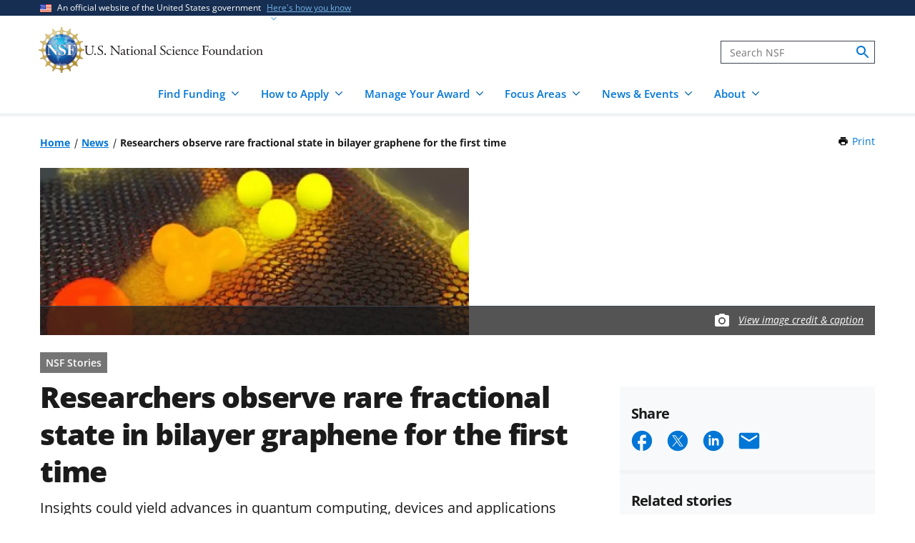

--- FILE ---
content_type: text/javascript
request_url: https://www.nsf.gov/sites/default/files/js/js_Qpuhy5sgSiw2ix0mH7343VuZV1dc5k07iBQTcVR6cIg.js?scope=footer&delta=8&language=en&theme=nsf_theme&include=eJxdjtEOwiAMRX-owCctHXQVhZZAF51f71zUqElzcu59uCmmZIqyBXyJX7qKQdRSsI08F42XELUTPLFbbSokNryMZbITVXKuk61dnOl-DWLH-0bM4S3AqlxoMuTAO_6zxzPefssKn_nARWcsX0WuyBSxWVaJnVK2401YxzWNcPABf71T8w
body_size: 29593
content:
/* @license GPL-2.0-or-later https://www.drupal.org/licensing/faq */
(function(Drupal,$,drupalSettings,once){'use strict';Drupal.behaviors.extlinkSVGReplace={attach:function(context){var uswdsSvgPath='/themes/custom/nsf_theme/images/usa-icons/launch.svg';var svgs=context.querySelectorAll('a.ext svg');fetch(uswdsSvgPath).then((response)=>{if(!response.ok)return;return response.text();}).then((html)=>{svgs.forEach(function(svg){const uswdsSvg=document.createRange().createContextualFragment(html);svg.parentNode.replaceChild(uswdsSvg,svg);});}).catch(()=>{return;});}};Drupal.behaviors.pagerURL={attach:function(context){$(once('pager-link-clicked','.pager__item a',context)).click(function(){var pager_href=$(this).attr('href');window.history.replaceState({},context.title,pager_href);});}};Drupal.behaviors.toggleMenuContent={attach:function(context){var toggleMenuContent=function(toggleTrigger,toggleContent){var doToggle=function(e,toggleTrigger){e.preventDefault();toggleTrigger.classList.toggle('has-visible-content');var nextElement=toggleTrigger.nextElementSibling;if(nextElement&&nextElement.classList.contains(toggleContent.slice(1)))if(toggleTrigger.classList.contains('has-visible-content')){toggleTrigger.setAttribute('aria-expanded','true');nextElement.style.display='block';}else{toggleTrigger.setAttribute('aria-expanded','false');nextElement.style.display='none';}};var trigger=context.querySelectorAll(toggleTrigger);if(trigger)once('toggle-dropdown',trigger).forEach(function(element){if(element.nextElementSibling.matches(toggleContent))element.nextElementSibling.style.display='none';element.setAttribute('tabIndex',0);element.setAttribute('aria-expanded','false');element.addEventListener('click',function(e){doToggle(e,element);});element.addEventListener('keypress',function(e){if(e.key==='Enter')doToggle(e,element);});});};toggleMenuContent('.menu--actions__title','.menu--actions__content');toggleMenuContent('.menu--actions .menu-item--expanded > span','.menu--actions__submenu-content');toggleMenuContent('.menu--account .menu-item--expanded > span','.menu--account__submenu-content');var width=window.visualViewport.width;var breakpoint=768;if(width<=breakpoint)toggleMenuContent('.block--footer-menu__title','.usa-list--unstyled');}};Drupal.behaviors.collapseAccordionItem={attach:function(context){var collapseAccordion=$('.js-first-collapsed',context);if(collapseAccordion.length){collapseAccordion.find('.usa-accordion__button').attr('aria-expanded','false');collapseAccordion.children('.usa-accordion__content').attr('hidden','');}}};Drupal.behaviors.scrollableTables={attach:function(context){let width=window.visualViewport.width;const breakpoint=1024;const exceptions=['#block-searchtips','.solicitation__content','.contacts-table'];if(width<breakpoint){let tables=Array.from(context.querySelectorAll('table'));tables=tables.filter(function(table){return !exceptions.some(function(exception){return table.closest(exception)!==null;});});if(tables&&tables.length>0)tables.forEach(function(table){let div=document.createElement('div');div.className='usa-table-container--scrollable';div.tabIndex=0;table.parentNode.replaceChild(div,table);div.appendChild(table);});}}};Drupal.behaviors.autocompleteWidget={attach:function(context){if(jQuery.ui&&jQuery.ui.autocomplete)jQuery.ui.autocomplete.prototype._resizeMenu=function(){var ul=this.menu.element;ul.outerWidth(this.element.outerWidth());};var acInputs=context.querySelectorAll('.ui-autocomplete-input');if(acInputs)acInputs.forEach(function(input){var dropdown=document.getElementById(input.getAttribute('aria-controls'));if(dropdown){input.setAttribute('aria-expanded','false');var observer=new MutationObserver(function(mutations){mutations.forEach(function(mutation){if(mutation.type==='attributes'&&mutation.attributeName==='style')if(dropdown.style.display!=='none')input.setAttribute('aria-expanded','true');else input.setAttribute('aria-expanded','false');});});observer.observe(dropdown,{attributes:true,attributeFilter:['style']});}});}};})(Drupal,jQuery,drupalSettings,once);;
(function(Drupal,once){'use strict';function isMobileViewport(){return window.matchMedia('only screen and (max-width: 1023px)').matches;}function applyOnce(key,element,context){return once?once(key,element,context):[element];}Drupal.behaviors.mobileNavigation={attach:function(context){if(!isMobileViewport())return;context=context&&context.nodeType?context:document;const menuButton=context.querySelector('.usa-navbar__buttons-menu');const searchButton=context.querySelector('.usa-navbar__buttons-search');const overlay=context.querySelector('.usa-overlay');const nav=context.querySelector('.usa-nav');const closeBtn=context.querySelector('.usa-nav__close');const searchInput=context.querySelector('#search1 .usa-input')||context.querySelector('.usa-nav .usa-input');if(!overlay||!nav||!closeBtn)return;const openMenu=(e,focusTarget)=>{e.preventDefault();e.stopImmediatePropagation();overlay.classList.add('is-visible');nav.classList.add('is-visible');if(menuButton)menuButton.setAttribute('aria-expanded','true');setTimeout(()=>focusTarget&&focusTarget.focus(),15);};const closeMenu=(e)=>{e.preventDefault();e.stopImmediatePropagation();overlay.classList.remove('is-visible');nav.classList.remove('is-visible');if(menuButton)menuButton.setAttribute('aria-expanded','false');setTimeout(()=>(menuButton||searchButton||closeBtn).focus(),10);};if(menuButton){applyOnce('clickMobileMenuButton',menuButton,context).forEach((el)=>el.addEventListener('click',(e)=>openMenu(e,closeBtn),true));const navObserver=new MutationObserver(()=>{const isVisible=nav.classList.contains('is-visible');const expectedValue=isVisible?'true':'false';if(menuButton.getAttribute('aria-expanded')!==expectedValue)menuButton.setAttribute('aria-expanded',expectedValue);});navObserver.observe(nav,{attributes:true,attributeFilter:['class']});}if(searchButton)applyOnce('clickMobileSearchButton',searchButton,context).forEach((el)=>el.addEventListener('click',(e)=>openMenu(e,searchInput||closeBtn),true));applyOnce('clickMobileCloseButton',closeBtn,context).forEach((el)=>el.addEventListener('click',closeMenu,true));}};Drupal.behaviors.fixDuplicateAccordionHandlers={attach:function(context){if(!isMobileViewport())return;context=context&&context.nodeType?context:document;const allButtons=Array.from(context.querySelectorAll('.usa-accordion__button'));const isBound=(btn)=>btn.getAttribute('data-bound')==='true';const unboundButtons=allButtons.filter((btn)=>!isBound(btn));const boundButtons=allButtons.filter(isBound);if(unboundButtons.length>0)applyOnce('initAccordionHandlers',unboundButtons,context).forEach((button)=>{const submenu=button.nextElementSibling;const isExpanded=button.getAttribute('aria-expanded')==='true';if(!isExpanded&&submenu&&!submenu.hasAttribute('hidden'))submenu.setAttribute('hidden','');});if(boundButtons.length>0){const buttonsToFix=applyOnce('fixAccordionHandlers',boundButtons,context);if(buttonsToFix.length>0){buttonsToFix.forEach((oldButton)=>{const newButton=oldButton.cloneNode(true);newButton.removeAttribute('data-bound');oldButton.parentNode.replaceChild(newButton,oldButton);});if(Drupal.attachBehaviors)Drupal.attachBehaviors(context);}}}};})(Drupal,typeof once!=='undefined'?once:null);;
(function megaMenuScript(Drupal,once){'use strict';function isDesktopViewport(){return window.matchMedia('only screen and (min-width: 1024px)').matches;}function collapseDropdown(wrapper){return new Promise(function(resolve){if(!wrapper){resolve();return;}const submenu=wrapper.querySelector('.usa-nav__submenu');if(!submenu){resolve();return;}wrapper.style.height=submenu.scrollHeight+'px';wrapper.offsetHeight;wrapper.style.height='0';wrapper.classList.remove('expanded');let button=document.querySelector('.usa-accordion__button[aria-controls="'+submenu.id+'"]');if(button)button.setAttribute('aria-expanded','false');wrapper.addEventListener('transitionend',function handler(event){if(event.propertyName==='height'&&!wrapper.classList.contains('expanded')){wrapper.setAttribute('hidden','true');wrapper.setAttribute('inert','');wrapper.style.height='';wrapper.removeEventListener('transitionend',handler);resolve();}});});}function closeAllDropdowns(excludeWrapper){var promises=[];document.querySelectorAll('.usa-nav__primary .usa-nav__submenu-wrap.expanded').forEach(function(wrapper){if(excludeWrapper&&wrapper===excludeWrapper)return;promises.push(collapseDropdown(wrapper));});return promises;}window.MegaMenu={closeAllDropdowns,collapseDropdown,isDesktopViewport};Drupal.behaviors.megamenuDropdownAnimate={attach:function(){if(isDesktopViewport()){const observer=new MutationObserver(function(mutations){mutations.forEach(function(mutation){if(mutation.type==='attributes'&&mutation.attributeName==='hidden')mutation.target.removeAttribute('hidden');});});document.querySelectorAll('.usa-nav__primary-item > .usa-nav__submenu').forEach(function(submenu){let wrapper=document.createElement('div');wrapper.classList.add('usa-nav__submenu-wrap');wrapper.setAttribute('hidden','true');wrapper.setAttribute('inert','');submenu.parentNode.insertBefore(wrapper,submenu);wrapper.appendChild(submenu);});const hiddenSelectors={submenus:document.querySelectorAll('.usa-nav__primary .usa-nav__submenu'),wrappers:document.querySelectorAll('.usa-nav__primary .usa-nav__submenu-wrap')};hiddenSelectors.submenus.forEach(function(submenu){if(submenu&&submenu instanceof Node)observer.observe(submenu,{attributes:true});else console.warn('submenu is not a valid Node:',submenu);});function expandDropdown(wrapper,button,submenu){wrapper.removeAttribute('hidden');wrapper.removeAttribute('inert');wrapper.style.height='0';wrapper.offsetHeight;wrapper.classList.add('expanded');button.setAttribute('aria-expanded','true');let targetHeight=Drupal.hiddenElementHeight(submenu);wrapper.style.height=targetHeight+15+'px';wrapper.addEventListener('transitionend',function handler(){wrapper.removeEventListener('transitionend',handler);});}async function handleMenuButtonClick(e){e.preventDefault();e.stopImmediatePropagation();const button=e.currentTarget;const targetId=button.getAttribute('aria-controls');const submenu=document.getElementById(targetId);if(!submenu){console.error(`Submenu with ID "${targetId}" not found`);return;}const wrapper=submenu.parentElement;if(!wrapper||!wrapper.classList.contains('usa-nav__submenu-wrap')){console.error('Submenu wrapper not found or invalid structure');return;}try{const isExpanded=wrapper.classList.contains('expanded')&&!wrapper.hasAttribute('hidden');if(isExpanded)await collapseDropdown(wrapper);else await handleOpenDropdown(wrapper,button,submenu);}catch(error){console.error('Error handling menu button click:',error);}}async function handleOpenDropdown(wrapper,button,submenu){const openWrappers=document.querySelectorAll('.usa-nav__primary .usa-nav__submenu-wrap.expanded');if(openWrappers.length){openWrappers.forEach(function(openWrapper){if(openWrapper===wrapper)return;const openSubmenu=openWrapper.querySelector('.usa-nav__submenu');if(!openSubmenu){console.warn('Submenu not found in wrapper');return;}openWrapper.classList.remove('expanded');openWrapper.setAttribute('hidden','true');openWrapper.setAttribute('inert','');openWrapper.style.height='';const openButton=document.querySelector(`.usa-accordion__button[aria-controls="${openSubmenu.id}"]`);if(openButton)openButton.setAttribute('aria-expanded','false');});wrapper.removeAttribute('hidden');wrapper.removeAttribute('inert');wrapper.classList.add('expanded');button.setAttribute('aria-expanded','true');wrapper.style.transition='none';const targetHeight=Drupal.hiddenElementHeight(submenu);wrapper.style.height=targetHeight+15+'px';wrapper.offsetHeight;setTimeout(()=>{wrapper.style.transition='';},0);}else expandDropdown(wrapper,button,submenu);}document.querySelectorAll('.usa-nav__primary .usa-accordion__button').forEach(function(button){button.addEventListener('click',handleMenuButtonClick,true);});function debounce(func,wait){let timeout;return function(...args){clearTimeout(timeout);timeout=setTimeout(()=>func.apply(this,args),wait);};}async function handleOutsideClick(e){try{if(!e.target.closest('.usa-accordion__button')&&!e.target.closest('.usa-nav__submenu'))await Promise.all(closeAllDropdowns());}catch(error){console.error('Error handling outside click:',error);}}const debouncedHandleOutsideClick=debounce(handleOutsideClick,200);window.addEventListener('mousedown',debouncedHandleOutsideClick,true);document.body.classList.add('js-mega-menu-ready');}}};Drupal.behaviors.megamenuBalancedColumns={attach:function(context){if(!context||!context.nodeType)context=document;if(!isDesktopViewport())return;function createBalancedColumns(submenuList,columnCount,extraClasses=[]){const listItems=Array.from(submenuList.children);if(listItems.length<=columnCount-1)return;const totalItems=listItems.length;const itemsPerColumn=Math.floor(totalItems/columnCount);const extraItems=totalItems%columnCount;const columns=Array(columnCount).fill().map(()=>[]);let currentColumn=0;listItems.forEach((item)=>{const shouldGetExtra=currentColumn<extraItems;const targetForThisColumn=itemsPerColumn+(shouldGetExtra?1:0);if(columns[currentColumn].length>=targetForThisColumn&&currentColumn<columnCount-1)currentColumn+=1;columns[currentColumn].push(item);});const balancedContainer=document.createElement('div');balancedContainer.classList.add('js--balanced-columns',...extraClasses);columns.forEach((columnItems)=>{const column=document.createElement('ul');column.classList.add('js--balanced-column');columnItems.forEach((item)=>column.appendChild(item));balancedContainer.appendChild(column);});const container=submenuList.parentElement;container.appendChild(balancedContainer);container.classList.add('js--columns-split');submenuList.remove();}(once?once('balancedColumns','.two-col-33-66-text-large-small .with-nested-list:nth-child(2) .usa-nav__submenu-list',context):Array.from(context.querySelectorAll('.two-col-33-66-text-large-small .with-nested-list:nth-child(2) .usa-nav__submenu-list'))).forEach((submenuList)=>{createBalancedColumns(submenuList,2);});(once?once('balancedColumnsThree','.three-col-text-large .usa-nav__submenu-list',context):Array.from(context.querySelectorAll('.three-col-text-large .usa-nav__submenu-list'))).forEach((submenuList)=>{createBalancedColumns(submenuList,3,['js--three-columns']);});}};if(!document.querySelector('body[class*="path-"]'))setTimeout(Drupal.attachBehaviors,500);})(Drupal,typeof once!=='undefined'?once:null);;
(function megaMenuKeyboardScript(Drupal,once){'use strict';const {closeAllDropdowns,isDesktopViewport}=window.MegaMenu||{};Drupal.behaviors.megamenuKeyNav={attach:function(context){if(!context||!context.nodeType)context=document;const primaryMenuItems=once?once('getAllPrimaryMenuItems','.usa-nav__primary-item',context):Array.from(context.querySelectorAll('.usa-nav__primary-item'));if(!primaryMenuItems.length||!isDesktopViewport())return;const firstPrimaryItem=primaryMenuItems[0];const firstPrimaryButton=firstPrimaryItem.querySelector('.usa-accordion__button');const lastPrimaryItem=primaryMenuItems[primaryMenuItems.length-1];const lastPrimaryButton=lastPrimaryItem.querySelector('.usa-accordion__button');const lastItemsDropdownWrapper=lastPrimaryItem.querySelector('.usa-nav__submenu-wrap');let tabDirection=null;let isDropdownOpen=false;const checkTabDirection=(e)=>(tabDirection=e.key==='Tab'?(e.shiftKey?'backwards':'forwards'):null);const setTabDirectionOnBlur=(menuItem)=>{if(menuItem)menuItem.addEventListener('keydown',checkTabDirection);};const closeAllDropdownsOnTab=(menuButton,menuPosition)=>{if(menuButton)menuButton.addEventListener('blur',()=>{if((tabDirection==='backwards'&&menuPosition==='first')||(tabDirection==='forwards'&&menuPosition==='last')){closeAllDropdowns();tabDirection=null;}});};setTabDirectionOnBlur(firstPrimaryItem);closeAllDropdownsOnTab(firstPrimaryButton,'first');setTabDirectionOnBlur(lastPrimaryItem);if(lastPrimaryButton)lastPrimaryButton.addEventListener('blur',()=>{const lastDropdownIsOpen=lastItemsDropdownWrapper?.classList.contains('expanded');if(!lastDropdownIsOpen&&tabDirection==='forwards'){closeAllDropdowns();tabDirection=null;}});let checkIfDropdownOpen=(dropdowns)=>{return (isDropdownOpen=dropdowns.every((dropdown)=>dropdown.target.classList.contains('expanded')));};primaryMenuItems.forEach((menuItem)=>{const wrapper=menuItem.querySelector('.usa-nav__submenu-wrap');const dropdown=menuItem.querySelector('.usa-nav__submenu');if(!wrapper||!dropdown)return;once('observeDropdown',wrapper,context).forEach(()=>{const dropdownObserver=new MutationObserver((mutations)=>{checkIfDropdownOpen(mutations);if(isDropdownOpen){const allFocusableLinks=dropdown.querySelectorAll('a[href]');const lastItem=allFocusableLinks[allFocusableLinks.length-1];if(lastItem){lastItem.addEventListener('keydown',(e)=>{checkTabDirection(e);});wrapper.addEventListener('focusout',(e)=>{if(!wrapper.contains(e.relatedTarget)&&tabDirection==='forwards'){closeAllDropdowns();tabDirection=null;}});}dropdownObserver.disconnect();}});dropdownObserver.observe(wrapper,{attributes:true,attributeFilter:['class']});});});const allDropdownsObserverCallback=(dropdown,observer)=>{checkIfDropdownOpen(dropdown);if(isDropdownOpen){document.addEventListener('keydown',(e)=>{if(e.key==='Escape'){closeAllDropdowns();isDropdownOpen=false;}});observer.disconnect();}};const dropdownsArray=primaryMenuItems.map((item)=>item.querySelector('.usa-nav__submenu-wrap')).filter(Boolean);const allDropdownsObserver=new MutationObserver(allDropdownsObserverCallback);dropdownsArray.forEach((dropdown)=>{allDropdownsObserver.observe(dropdown,{childList:true});});}};})(Drupal,typeof once!=='undefined'?once:null);;
(function(Drupal){'use strict';Drupal.behaviors.mobileDrawer={attach:function(context){if(!context||!context.nodeType)context=document;const width=window.visualViewport.width;const breakpoint=1024;if(width<=breakpoint){const closeButton=context.querySelector('.usa-nav__close');const lastPrimaryItem=context.querySelector('.usa-nav__primary-item:last-child');if(lastPrimaryItem){const lastPrimaryItemButton=lastPrimaryItem?.querySelector('.usa-nav__link');const lastSecondLevelItem=lastPrimaryItem?.querySelector('.usa-nav__submenu-item:last-child');const lastItemInLastOpenDropdown=lastSecondLevelItem?.classList.contains('with-nested-list')?lastPrimaryItem?.querySelector('.usa-nav__submenu-item:last-child .usa-nav__submenu-list li:last-child a'):lastPrimaryItem?.querySelector('.usa-nav__submenu-item:last-child > a');lastPrimaryItemButton?.addEventListener('keydown',function(e){if(!e.shiftKey&&e.key==='Tab'&&lastPrimaryItemButton.getAttribute('aria-expanded')==='false'){e.preventDefault();closeButton.focus();}});lastItemInLastOpenDropdown?.addEventListener('keydown',function(e){if(!e.shiftKey&&e.key==='Tab'){e.preventDefault();closeButton.focus();}});closeButton.addEventListener('keydown',function(e){if(e.shiftKey&&e.key==='Tab'){e.preventDefault();lastPrimaryItemButton.focus();}});}}}};})(Drupal);;
(function(Drupal,drupalSettings,once){'use strict';Drupal.behaviors.imageCaptionCreditBlock={attach:function(context){if(once('media-ids','html').length){var wrapperMarkup='<aside aria-label="Image credits and captions" id="image-caption-credit-block" class="image-caption-credit-block usa-accordion usa-accordion--bordered">'+'<div class="image-caption-credit-block__header-wrapper">'+'<button type="button" class="image-caption-credit-block__header usa-accordion__button" aria-expanded="false" aria-controls="image-caption-credit-block-content">'+'<div class="icon__camera">'+'<svg aria-hidden="true" xmlns="http://www.w3.org/2000/svg" height="24" viewBox="0 0 24 24" width="24"><path d="M0 0h24v24H0z" fill="none"/><circle cx="12" cy="12" r="3.2" fill="#005EA2" /><path d="M9 2L7.17 4H4c-1.1 0-2 .9-2 2v12c0 1.1.9 2 2 2h16c1.1 0 2-.9 2-2V6c0-1.1-.9-2-2-2h-3.17L15 2H9zm3 15c-2.76 0-5-2.24-5-5s2.24-5 5-5 5 2.24 5 5-2.24 5-5 5z" fill="#005EA2"/></svg>'+'</div>'+'Image credits & captions on this page'+'</button>'+'</div>'+'<div id="image-caption-credit-block-content" class="image-caption-credit-block__content usa-accordion__content" hidden>'+'</div>'+'</aside>';var mediaElems=context.querySelectorAll('[data-is-footer-caption-credit]');let uniqueMediaIds=new Set();mediaElems=Array.from(mediaElems).filter((elem)=>{let mediaId=elem.getAttribute('data-media-id');if(mediaId)if(uniqueMediaIds.has(mediaId))return false;else{uniqueMediaIds.add(mediaId);return true;}});var heroWrapper=context.querySelector('.hero__wrapper');if(heroWrapper&&heroWrapper.classList.contains('hero--program-default')){context.querySelector('.usa-footer__secondary-section').insertAdjacentHTML('beforebegin',wrapperMarkup);context.querySelector('.image-caption-credit-block__content').insertAdjacentHTML('afterbegin','<div class="image-caption-credit-block__item">'+'<div class="image-caption-credit-block__image"><img alt="Abstract collage of science-related imagery" src="/themes/custom/nsf_theme/images/headers/program-header-default--80x80.jpg" /></div>'+'<div class="image-caption-credit-block__text">Credit: National Science Foundation</div>'+'</div>');}if(mediaElems.length){var imageWithCaptionCredit=false;mediaElems.forEach(function(elem){var hasCaption=elem.hasAttribute('data-caption')||elem.hasAttribute('data-footer-caption');var hasCredit=elem.hasAttribute('data-credit')||elem.hasAttribute('data-footer-credit');if(hasCaption||hasCredit)imageWithCaptionCredit=true;});if(imageWithCaptionCredit===true&&context.querySelector('.image-caption-credit-block')===null)context.querySelector('.usa-footer__secondary-section').insertAdjacentHTML('beforebegin',wrapperMarkup);Array.from(mediaElems).reverse().forEach(function(elem){let image='';let caption='';let credit='';let dataCaption=elem.getAttribute('data-caption')||elem.getAttribute('data-footer-caption');let dataCredit=elem.getAttribute('data-credit')||elem.getAttribute('data-footer-credit');if(elem.hasAttribute('data-media-id')){let imgElement=elem.querySelector('img');let imageAlt=imgElement?imgElement.getAttribute('alt'):'';let imageSrc=elem.getAttribute('data-footer-caption-credit-src');image='<div class="image-caption-credit-block__image"><img alt="'+imageAlt+'" src="'+imageSrc+'" /></div>';}if(dataCaption)caption='<div class="image-caption-credit-block__caption">'+dataCaption+'</div>';if(elem.getAttribute('data-credit')||elem.getAttribute('data-footer-credit'))credit='<div class="image-caption-credit-block__credit">'+'Credit'+': '+dataCredit+'</div>';if(credit.length||caption.length)context.querySelector('.image-caption-credit-block__content').insertAdjacentHTML('afterbegin','<div class="image-caption-credit-block__item">'+image+'<div class="image-caption-credit-block__text">'+caption+credit+'</div></div>');});}}}};})(Drupal,drupalSettings,once);;
!function a(s,i,n){function o(t,e){if(!i[t]){if(!s[t]){var r="function"==typeof require&&require;if(!e&&r)return r(t,!0);if(l)return l(t,!0);throw (e=new Error("Cannot find module '"+t+"'")).code="MODULE_NOT_FOUND",e;}r=i[t]={exports:{}},s[t][0].call(r.exports,function(e){return o(s[t][1][e]||e);},r,r.exports,a,s,i,n);}return i[t].exports;}for(var l="function"==typeof require&&require,e=0;e<n.length;e++)o(n[e]);return o;}({1:[function(e,t,r){var a;"function"!=typeof (a=window.Element.prototype).matches&&(a.matches=a.msMatchesSelector||a.mozMatchesSelector||a.webkitMatchesSelector||function(e){for(var t=this,r=(t.document||t.ownerDocument).querySelectorAll(e),a=0;r[a]&&r[a]!==t;)++a;return Boolean(r[a]);}),"function"!=typeof a.closest&&(a.closest=function(e){for(var t=this;t&&1===t.nodeType;){if(t.matches(e))return t;t=t.parentNode;}return null;});},{}],2:[function(e,t,r){for(var a={polyfill:function(){if(!("KeyboardEvent" in window)||"key" in KeyboardEvent.prototype)return !1;var e={get:function(e){var t=a.keys[this.which||this.keyCode];return t=Array.isArray(t)?t[+this.shiftKey]:t;}};return Object.defineProperty(KeyboardEvent.prototype,"key",e),e;},keys:{3:"Cancel",6:"Help",8:"Backspace",9:"Tab",12:"Clear",13:"Enter",16:"Shift",17:"Control",18:"Alt",19:"Pause",20:"CapsLock",27:"Escape",28:"Convert",29:"NonConvert",30:"Accept",31:"ModeChange",32:" ",33:"PageUp",34:"PageDown",35:"End",36:"Home",37:"ArrowLeft",38:"ArrowUp",39:"ArrowRight",40:"ArrowDown",41:"Select",42:"Print",43:"Execute",44:"PrintScreen",45:"Insert",46:"Delete",48:["0",")"],49:["1","!"],50:["2","@"],51:["3","#"],52:["4","$"],53:["5","%"],54:["6","^"],55:["7","&"],56:["8","*"],57:["9","("],91:"OS",93:"ContextMenu",144:"NumLock",145:"ScrollLock",181:"VolumeMute",182:"VolumeDown",183:"VolumeUp",186:[";",":"],187:["=","+"],188:[",","<"],189:["-","_"],190:[".",">"],191:["/","?"],192:["`","~"],219:["[","{"],220:["\\","|"],221:["]","}"],222:["'",'"'],224:"Meta",225:"AltGraph",246:"Attn",247:"CrSel",248:"ExSel",249:"EraseEof",250:"Play",251:"ZoomOut"}},s=1;s<25;s++)a.keys[111+s]="F"+s;var i="";for(s=65;s<91;s++)i=String.fromCharCode(s),a.keys[s]=[i.toLowerCase(),i.toUpperCase()];"function"==typeof define&&define.amd?define("keyboardevent-key-polyfill",a):void 0!==r&&void 0!==t?t.exports=a:window&&(window.keyboardeventKeyPolyfill=a);},{}],3:[function(e,t,r){var l=Object.getOwnPropertySymbols,c=Object.prototype.hasOwnProperty,u=Object.prototype.propertyIsEnumerable;t.exports=(()=>{try{if(Object.assign){var e=new String("abc");if(e[5]="de","5"!==Object.getOwnPropertyNames(e)[0]){for(var t={},r=0;r<10;r++)t["_"+String.fromCharCode(r)]=r;var a,s=Object.getOwnPropertyNames(t).map(function(e){return t[e];});if("0123456789"===s.join(""))return a={},"abcdefghijklmnopqrst".split("").forEach(function(e){a[e]=e;}),"abcdefghijklmnopqrst"===Object.keys(Object.assign({},a)).join("")?1:void 0;}}}catch(e){}})()?Object.assign:function(e,t){for(var r,a=((e)=>{if(null==e)throw new TypeError("Object.assign cannot be called with null or undefined");return Object(e);})(e),s=1;s<arguments.length;s++){for(var i in r=Object(arguments[s]))c.call(r,i)&&(a[i]=r[i]);if(l)for(var n=l(r),o=0;o<n.length;o++)u.call(r,n[o])&&(a[n[o]]=r[n[o]]);}return a;};},{}],4:[function(e,t,r){let l=e("object-assign"),c=e("../delegate"),u=e("../delegateAll"),d=/^(.+):delegate\((.+)\)$/;function p(e,t){var r=e[t];return delete e[t],r;}t.exports=function(o,e){let r=Object.keys(o).reduce(function(e,t){r=o[t=t],(n=t.match(d))&&(t=n[1],a=n[2]),"object"==typeof r&&(s={capture:p(r,"capture"),passive:p(r,"passive")}),i={selector:a,delegate:"object"==typeof r?u(r):a?c(a,r):r,options:s};var r,a,s,i,n=-1<t.indexOf(" ")?t.split(" ").map(function(e){return l({type:e},i);}):(i.type=t,[i]);return e.concat(n);},[]);return l({add:function(t){r.forEach(function(e){t.addEventListener(e.type,e.delegate,e.options);});},remove:function(t){r.forEach(function(e){t.removeEventListener(e.type,e.delegate,e.options);});}},e);};},{"../delegate":6,"../delegateAll":7,"object-assign":3}],5:[function(e,t,r){t.exports=function(e){return function(t){return e.some(function(e){return !1===e.call(this,t);},this);};};},{}],6:[function(e,t,r){e("element-closest"),t.exports=function(r,a){return function(e){var t=e.target.closest(r);if(t)return a.call(t,e);};};},{"element-closest":1}],7:[function(e,t,r){let a=e("../delegate"),s=e("../compose");t.exports=function(r){var e=Object.keys(r);return 1===e.length&&"*"===e[0]?r["*"]:(e=e.reduce(function(e,t){return e.push(a(t,r[t])),e;},[]),s(e));};},{"../compose":5,"../delegate":6}],8:[function(e,t,r){t.exports=function(t,r){return function(e){if(t!==e.target&&!t.contains(e.target))return r.call(this,e);};};},{}],9:[function(e,t,r){t.exports={behavior:e("./behavior"),delegate:e("./delegate"),delegateAll:e("./delegateAll"),ignore:e("./ignore"),keymap:e("./keymap")};},{"./behavior":4,"./delegate":6,"./delegateAll":7,"./ignore":8,"./keymap":10}],10:[function(e,t,r){e("keyboardevent-key-polyfill");let i={Alt:"altKey",Control:"ctrlKey",Ctrl:"ctrlKey",Shift:"shiftKey"};t.exports=function(s){let e=Object.keys(s).some(function(e){return -1<e.indexOf("+");});return function(r){var a=((e,t)=>{var r=e.key;if(t)for(var a in i)!0===e[i[a]]&&(r=[a,r].join("+"));return r;})(r,e);return [a,a.toLowerCase()].reduce(function(e,t){return e=t in s?s[a].call(this,r):e;},void 0);};},t.exports.MODIFIERS=i;},{"keyboardevent-key-polyfill":2}],11:[function(e,t,r){t.exports=function(t,r){function a(e){return e.currentTarget.removeEventListener(e.type,a,r),t.call(this,e);}return a;};},{}],12:[function(e,t,r){var a=e("../../uswds-core/src/js/utils/behavior");let s=e("../../uswds-core/src/js/utils/toggle-form-input");var i=e("../../uswds-core/src/js/events").CLICK,e=e("../../uswds-core/src/js/config").prefix;t.exports=a({[i]:{[`.${e}-show-password`]:function(e){e.preventDefault(),s(this);}}});},{"../../uswds-core/src/js/config":34,"../../uswds-core/src/js/events":35,"../../uswds-core/src/js/utils/behavior":39,"../../uswds-core/src/js/utils/toggle-form-input":49}],13:[function(e,t,r){let a=e("../../uswds-core/src/js/utils/select");var s=e("../../uswds-core/src/js/utils/behavior");let i=e("../../uswds-core/src/js/utils/toggle"),n=e("../../uswds-core/src/js/utils/is-in-viewport");var o=e("../../uswds-core/src/js/events").CLICK,e=e("../../uswds-core/src/js/config").prefix;let l=`.${e}-accordion, .${e}-accordion--bordered`,c=`.${e}-accordion__button[aria-controls]:not(${`.${e}-banner__button`})`,u="aria-expanded",d=(t)=>a(c,t).filter((e)=>e.closest(l)===t),p=(t,e)=>{var r=t.closest(l);if(!r)throw new Error(c+" is missing outer "+l);var e=i(t,e),a=r.hasAttribute("data-allow-multiple");e&&!a&&d(r).forEach((e)=>{e!==t&&i(e,!1);});};e=s({[o]:{[c](){p(this),"true"!==this.getAttribute(u)||n(this)||this.scrollIntoView();}}},{init(e){a(c,e).forEach((e)=>{var t="true"===e.getAttribute(u);p(e,t);});},ACCORDION:l,BUTTON:c,show:(e)=>p(e,!0),hide:(e)=>p(e,!1),toggle:p,getButtons:d});t.exports=e;},{"../../uswds-core/src/js/config":34,"../../uswds-core/src/js/events":35,"../../uswds-core/src/js/utils/behavior":39,"../../uswds-core/src/js/utils/is-in-viewport":42,"../../uswds-core/src/js/utils/select":47,"../../uswds-core/src/js/utils/toggle":50}],14:[function(e,t,r){var a=e("../../uswds-core/src/js/utils/behavior");let s=e("../../uswds-core/src/js/utils/select");var i=e("../../uswds-core/src/js/events").CLICK,n=e("../../uswds-core/src/js/config").prefix;let o=e("../../uswds-core/src/js/utils/toggle"),l=`.${n}-banner__header`,c=n+"-banner__header--expanded",u=l+" [aria-controls]";t.exports=a({[i]:{[u]:function(e){e.preventDefault();e=e.target.closest(u);o(e),this.closest(l).classList.toggle(c);}}},{init(e){s(u,e).forEach((e)=>{var t="true"===e.getAttribute(c);o(e,t);});}});},{"../../uswds-core/src/js/config":34,"../../uswds-core/src/js/events":35,"../../uswds-core/src/js/utils/behavior":39,"../../uswds-core/src/js/utils/select":47,"../../uswds-core/src/js/utils/toggle":50}],15:[function(e,t,r){var a=e("receptor/keymap"),e=e("../../uswds-core/src/js/utils/behavior")({keydown:{'a[class*="usa-button"]':a({" ":(e)=>{e.preventDefault(),e.target.click();}})}});t.exports=e;},{"../../uswds-core/src/js/utils/behavior":39,"receptor/keymap":10}],16:[function(e,t,r){let a=e("../../uswds-core/src/js/utils/select");var s=e("../../uswds-core/src/js/utils/behavior"),i=e("../../uswds-core/src/js/utils/debounce"),e=e("../../uswds-core/src/js/config").prefix,n=e+"-character-count";let o="."+n;var l=e+"-form-group";let c=l+"--error",u="."+l,d=e+"-label"+"--error",p=`.${e}-character-count__field`,b=e+"-input--error",f=`.${e}-character-count__message`,h="The content is too long.",m=e+"-character-count__status--invalid",v=n+"__status",g=n+"__sr-status",w="."+v,y="."+g,E="characters allowed",A=(e)=>{var t=e.closest(o);if(!t)throw new Error(p+" is missing outer "+o);var r=t.querySelector(u),e=e.getAttribute("id"),a=document.querySelector(`label[for=${e}]`),s=t.querySelector(f);if(s)return {characterCountEl:t,formGroupEl:r,inputID:e,labelEl:a,messageEl:s};throw new Error(o+" is missing inner "+f);},x=(e)=>{var t=document.createElement("div"),r=document.createElement("div"),a=e.dataset.maxlength+" "+E;t.classList.add(""+v,"usa-hint"),r.classList.add(""+g,"usa-sr-only"),t.setAttribute("aria-hidden",!0),r.setAttribute("aria-live","polite"),t.textContent=a,r.textContent=a,e.append(t,r);},j=(e,t)=>{let r="";var a;return r=0===e?t+" "+E:(a=Math.abs(t-e))+` ${"character"+(1===a?"":"s")} `+(t<e?"over limit":"left");},L=i((e,t)=>{e.textContent=t;},1e3),S=(e)=>{var {characterCountEl:t,labelEl:r,formGroupEl:a}=A(e),s=e.value.length,i=parseInt(t.getAttribute("data-maxlength"),10),n=t.querySelector(w),t=t.querySelector(y),o=j(s,i);i&&(i=s&&i<s,n.textContent=o,L(t,o),i&&!e.validationMessage&&e.setCustomValidity(h),i||e.validationMessage!==h||e.setCustomValidity(""),a&&a.classList.toggle(c,i),r&&r.classList.toggle(d,i),e.classList.toggle(b,i),n.classList.toggle(m,i));},_=(e)=>{var t,{characterCountEl:r,messageEl:a}=A(e);a.classList.add("usa-sr-only"),a.removeAttribute("aria-live"),a=e,e=A(a).characterCountEl,(t=a.getAttribute("maxlength"))&&(a.removeAttribute("maxlength"),e.setAttribute("data-maxlength",t)),x(r);};l=s({input:{[p](){S(this);}}},{init(e){a(p,e).forEach((e)=>_(e));},FORM_GROUP_ERROR_CLASS:c,LABEL_ERROR_CLASS:d,INPUT_ERROR_CLASS:b,MESSAGE_INVALID_CLASS:m,VALIDATION_MESSAGE:h,STATUS_MESSAGE_CLASS:v,STATUS_MESSAGE_SR_ONLY_CLASS:g,DEFAULT_STATUS_LABEL:E,createStatusMessages:x,getCountMessage:j,updateCountMessage:S});t.exports=l;},{"../../uswds-core/src/js/config":34,"../../uswds-core/src/js/utils/behavior":39,"../../uswds-core/src/js/utils/debounce":40,"../../uswds-core/src/js/utils/select":47}],17:[function(e,t,N){var r=e("receptor/keymap");let a=e("../../uswds-core/src/js/utils/select-or-matches");var s=e("../../uswds-core/src/js/utils/behavior");let p=e("../../uswds-core/src/js/utils/sanitizer");var i=e("../../uswds-core/src/js/config").prefix,e=e("../../uswds-core/src/js/events").CLICK,i=i+"-combo-box";let b=i+"--pristine",f=i+"__select",h=i+"__input",m=i+"__clear-input",O=m+"__wrapper",B=i+"__input-button-separator",v=i+"__toggle-list",H=v+"__wrapper",g=i+"__list",y=i+"__list-option",E=y+"--focused",A=y+"--selected",w=i+"__status",x="."+i,P="."+f,u="."+h,d="."+m,j="."+v,R="."+g,n="."+y,L="."+E,F="."+A,Y="."+w,U=".*{{query}}.*";let S=(e,t="")=>{e.value=t,t=new CustomEvent("change",{bubbles:!0,cancelable:!0,detail:{value:t}});e.dispatchEvent(t);},_=(e)=>{var t,r,a,s,i,n,o,l,c,e=e.closest(x);if(e)return t=e.querySelector(P),r=e.querySelector(u),a=e.querySelector(R),s=e.querySelector(Y),i=e.querySelector(L),n=e.querySelector(F),o=e.querySelector(j),l=e.querySelector(d),c=e.classList.contains(b),{comboBoxEl:e,selectEl:t,inputEl:r,listEl:a,statusEl:s,focusedOptionEl:i,selectedOptionEl:n,toggleListBtnEl:o,clearInputBtnEl:l,isPristine:c,disableFiltering:"true"===e.dataset.disableFiltering};throw new Error("Element is missing outer "+x);},D=(e)=>{var {inputEl:e,toggleListBtnEl:t,clearInputBtnEl:r}=_(e);r.hidden=!0,t.disabled=r.disabled=!0,e.disabled=!0;};let o=(e)=>{e=e.closest(x);if(!e.dataset.enhanced){let r=e.querySelector("select");if(!r)throw new Error(x+" is missing inner select");var t=r.id,n=document.querySelector(`label[for="${t}"]`),o=t+"--list",l=t+"-label";let a=[];var c=e.dataset.defaultValue,u=e.dataset.placeholder;let s;if(u&&a.push({placeholder:u}),c){for(let e=0,t=r.options.length;e<t;e+=1){var d=r.options[e];if(d.value===c){s=d;break;}}}if(!n||!n.matches(`label[for="${t}"]`))throw new Error(x+` for ${t} is either missing a label or a "for" attribute`);n.setAttribute("id",l),n.setAttribute("id",l),r.setAttribute("aria-hidden","true"),r.setAttribute("tabindex","-1"),r.classList.add("usa-sr-only",f),r.id="",r.value="",["required","aria-label","aria-labelledby"].forEach((e)=>{var t;r.hasAttribute(e)&&(t=r.getAttribute(e),a.push({[e]:t}),r.removeAttribute(e));});let i=document.createElement("input");i.setAttribute("id",t),i.setAttribute("aria-owns",o),i.setAttribute("aria-controls",o),i.setAttribute("aria-autocomplete","list"),i.setAttribute("aria-expanded","false"),i.setAttribute("autocapitalize","off"),i.setAttribute("autocomplete","off"),i.setAttribute("class",h),i.setAttribute("type","text"),i.setAttribute("role","combobox"),a.forEach((r)=>Object.keys(r).forEach((e)=>{var t=p.escapeHTML`${r[e]}`;i.setAttribute(e,t);})),e.insertAdjacentElement("beforeend",i),e.insertAdjacentHTML("beforeend",p.escapeHTML`
    <span class="${O}" tabindex="-1">
        <button type="button" class="${m}" aria-label="Clear the select contents">&nbsp;</button>
      </span>
      <span class="${B}">&nbsp;</span>
      <span class="${H}" tabindex="-1">
        <button type="button" tabindex="-1" class="${v}" aria-label="Toggle the dropdown list">&nbsp;</button>
      </span>
      <ul
        tabindex="-1"
        id="${o}"
        class="${g}"
        role="listbox"
        aria-labelledby="${l}"
        hidden>
      </ul>
      <div class="${w} usa-sr-only" role="status"></div>`),s&&(u=_(e).inputEl,S(r,s.value),S(u,s.text),e.classList.add(b)),r.disabled&&(D(e),r.disabled=!1),r.hasAttribute("aria-disabled")&&(((e)=>{var {inputEl:e,toggleListBtnEl:t,clearInputBtnEl:r}=_(e);r.hidden=!0,r.setAttribute("aria-disabled",!0),t.setAttribute("aria-disabled",!0),e.setAttribute("aria-disabled",!0);})(e),r.removeAttribute("aria-disabled")),e.dataset.enhanced="true";}},C=(e,t,{skipFocus:r,preventScroll:a}={})=>{var {inputEl:e,listEl:s,focusedOptionEl:i}=_(e);i&&(i.classList.remove(E),i.setAttribute("tabIndex","-1")),t?(e.setAttribute("aria-activedescendant",t.id),t.setAttribute("tabIndex","0"),t.classList.add(E),a||(i=t.offsetTop+t.offsetHeight,s.scrollTop+s.offsetHeight<i&&(s.scrollTop=i-s.offsetHeight),t.offsetTop<s.scrollTop&&(s.scrollTop=t.offsetTop)),r||t.focus({preventScroll:a})):(e.setAttribute("aria-activedescendant",""),e.focus());},$=(e,a="",s={})=>{let i=(e)=>e.replace(/[-[\]{}()*+?.,\\^$|#\s]/g,"\\$&");e=`^(?:${e.replace(/{{(.*?)}}/g,(e,t)=>{var t=t.trim(),r=s[t];return "query"!==t&&r?(t=new RegExp(r,"i"),(r=a.match(t))?i(r[1]):""):i(a);})})$`;return new RegExp(e,"i");},l=(e)=>{let {comboBoxEl:t,selectEl:a,inputEl:r,listEl:s,statusEl:i,isPristine:n,disableFiltering:o}=_(e),l,c,u=s.id+"--option-",d=(r.value||"").toLowerCase();e=t.dataset.filter||U;let p=$(e,d,t.dataset),b=[],f=[],h=[];e=[...a.options];let m=(e)=>p.test(e.text);e.forEach((e)=>{var t,r;(r=e).value&&(o||n||!d||m(r))&&(r=e,o||n?b.push(r):((r.text.toLowerCase().startsWith(d)?f:h).push(r),b=[...f,...h]),r=u+b.indexOf(e),t=e,o&&!c&&m(t)&&(c=r),t=e,a.value)&&t.value===a.value&&(l=r);});var e=b.length,v=b.map((e,t)=>{var r=u+t,a=[y];let s="-1",i="false";r===l&&(a.push(A,E),s="0",i="true"),l||0!==t||(a.push(E),s="0");var n=document.createElement("li");return n.setAttribute("aria-setsize",b.length),n.setAttribute("aria-posinset",t+1),n.setAttribute("aria-selected",i),n.setAttribute("id",r),n.setAttribute("class",a.join(" ")),n.setAttribute("tabindex",s),n.setAttribute("role","option"),n.setAttribute("data-value",e.value),n.textContent=e.text,n;}),g=document.createElement("li");g.setAttribute("class",y+"--no-results"),g.textContent="No results found",s.hidden=!1,e?(s.innerHTML="",v.forEach((e)=>s.insertAdjacentElement("beforeend",e))):(s.innerHTML="",s.insertAdjacentElement("beforeend",g)),r.setAttribute("aria-expanded","true"),i.textContent=e?e+` result${1<e?"s":""} available.`:"No results.";let w;n&&l?w=s.querySelector("#"+l):o&&c&&(w=s.querySelector("#"+c)),w&&C(s,w,{skipFocus:!0});},c=(e)=>{var {inputEl:e,listEl:t,statusEl:r,focusedOptionEl:a}=_(e);r.innerHTML="",e.setAttribute("aria-expanded","false"),e.setAttribute("aria-activedescendant",""),a&&a.classList.remove(E),t.scrollTop=0,t.hidden=!0;},k=(e)=>{var {comboBoxEl:t,selectEl:r,inputEl:a}=_(e);S(r,e.dataset.value),S(a,e.textContent),t.classList.add(b),c(t),a.focus();},T=(e)=>{var {comboBoxEl:r,selectEl:a,inputEl:s}=_(e),i=a.value,n=(s.value||"").toLowerCase();if(i){for(let e=0,t=a.options.length;e<t;e+=1){var o=a.options[e];if(o.value===i)return n!==o.text&&S(s,o.text),void r.classList.add(b);}}n&&S(s);};var M=(e)=>{var {comboBoxEl:t,listEl:r}=_(e.target),r=(r.hidden&&l(t),r.querySelector(L)||r.querySelector(n));r&&C(t,r),e.preventDefault();},q=(e)=>{var t=e.target,r=t.nextSibling;r&&C(t,r),e.preventDefault();},I=(e)=>{var {comboBoxEl:t,listEl:r,focusedOptionEl:a}=_(e.target),a=a&&a.previousSibling,r=!r.hidden;C(t,a),r&&e.preventDefault(),a||c(t);};s=s({[e]:{[u](){this.disabled||((e)=>{var {comboBoxEl:e,listEl:t}=_(e);t.hidden&&l(e);})(this);},[j](){this.disabled||((e)=>{var {comboBoxEl:e,listEl:t,inputEl:r}=_(e);(t.hidden?l:c)(e),r.focus();})(this);},[n](){this.disabled||k(this);},[d](){this.disabled||((e)=>{var {comboBoxEl:e,listEl:t,selectEl:r,inputEl:a}=_(e),t=!t.hidden;r.value&&S(r),a.value&&S(a),e.classList.remove(b),t&&l(e),a.focus();})(this);}},focusout:{[x](e){this.contains(e.relatedTarget)||(T(this),c(this));}},keydown:{[x]:r({Escape:(e)=>{var {comboBoxEl:e,inputEl:t}=_(e.target);c(e),T(e),t.focus();}}),[u]:r({Enter:(e)=>{var {comboBoxEl:t,listEl:r}=_(e.target),r=!r.hidden;((e)=>{var {comboBoxEl:r,selectEl:a,inputEl:s,statusEl:e}=_(e),i=(e.textContent="",(s.value||"").toLowerCase());if(i){for(let e=0,t=a.options.length;e<t;e+=1){var n=a.options[e];if(n.text.toLowerCase()===i)return S(a,n.value),S(s,n.text),r.classList.add(b);}}T(r);})(t),r&&c(t),e.preventDefault();},ArrowDown:M,Down:M}),[n]:r({ArrowUp:I,Up:I,ArrowDown:q,Down:q,Enter:(e)=>{k(e.target),e.preventDefault();}," ":(e)=>{k(e.target),e.preventDefault();},"Shift+Tab":()=>{}})},input:{[u](){this.closest(x).classList.remove(b),l(this);}},mouseover:{[n](){var e;(e=this).classList.contains(E)||C(e,e,{preventScroll:!0});}}},{init(e){a(x,e).forEach((e)=>{o(e);});},getComboBoxContext:_,enhanceComboBox:o,generateDynamicRegExp:$,disable:D,enable:(e)=>{var {inputEl:e,toggleListBtnEl:t,clearInputBtnEl:r}=_(e);r.hidden=!1,t.disabled=r.disabled=!1,e.disabled=!1;},displayList:l,hideList:c,COMBO_BOX_CLASS:i});t.exports=s;},{"../../uswds-core/src/js/config":34,"../../uswds-core/src/js/events":35,"../../uswds-core/src/js/utils/behavior":39,"../../uswds-core/src/js/utils/sanitizer":44,"../../uswds-core/src/js/utils/select-or-matches":46,"receptor/keymap":10}],18:[function(e,v,A){let t=e("receptor/keymap");var S=e("../../uswds-core/src/js/utils/behavior");let _=e("../../uswds-core/src/js/utils/select"),D=e("../../uswds-core/src/js/utils/select-or-matches");var r=e("../../uswds-core/src/js/config").prefix,C=e("../../uswds-core/src/js/events").CLICK;let F=e("../../uswds-core/src/js/utils/active-element");var Y=e("../../uswds-core/src/js/utils/is-ios-device");let $=e("../../uswds-core/src/js/utils/sanitizer");e=r+"-date-picker";let U=e+"__wrapper",W=e+"--initialized",V=e+"--active",K=e+"__internal-input",z=e+"__external-input",Q=e+"__button",i=e+"__calendar",G=e+"__status",k=i+"__date",Z=k+"--focused",X=k+"--selected",J=k+"--previous-month",ee=k+"--current-month",te=k+"--next-month",re=k+"--range-date",ae=k+"--today",se=k+"--range-date-start",ie=k+"--range-date-end",ne=k+"--within-range",oe=i+"__previous-year",le=i+"__previous-month",ce=i+"__next-year",ue=i+"__next-month",de=i+"__month-selection",pe=i+"__year-selection",p=i+"__month",be=p+"--focused",fe=p+"--selected",x=i+"__year",he=x+"--focused",me=x+"--selected",ve=i+"__previous-year-chunk",ge=i+"__next-year-chunk",we=i+"__date-picker",ye=i+"__month-picker",Ee=i+"__year-picker",T=i+"__table",Ae=i+"__row",M=i+"__cell",q=M+"--center-items",xe=i+"__month-label",je=i+"__day-of-week",g="."+e,Le="."+Q,Se="."+K,w="."+z,_e="."+i,De="."+G;r="."+k;let o="."+Z;e="."+ee;let Ce="."+oe,$e="."+le,ke="."+ce,Te="."+ue;var Me="."+pe,qe="."+de,Ie="."+p;let Ne="."+x,Oe="."+ve,Be="."+ge,I="."+we;var He="."+ye;let Pe="."+Ee,Re="."+be,l="."+he,Fe="Please enter a valid date",Ye=Array.from({length:12}).map((e,t)=>new Date(0,t)),Ue=Array.from({length:7}).map((e,t)=>new Date(0,0,t)),We=new Map(),j=12,y="MM/DD/YYYY",Ve="YYYY-MM-DD";var a=(...e)=>e.map((e)=>e+":not([disabled])").join(", "),s=a(Ce,$e,Me,qe,ke,Te,o),Ke=a(Re),a=a(Oe,Be,l);let ze=(e,t)=>(t!==e.getMonth()&&e.setDate(0),e),d=(e,t,r)=>{var a=new Date(0);return a.setFullYear(e,t,r),a;},Qe=()=>{var e=new Date(),t=e.getDate(),r=e.getMonth(),e=e.getFullYear();return d(e,r,t);},Ge=(e)=>{var t=new Date(0);return t.setFullYear(e.getFullYear(),e.getMonth(),1),t;},Ze=(e)=>{var t=new Date(0);return t.setFullYear(e.getFullYear(),e.getMonth()+1,0),t;},N=(e,t)=>{e=new Date(e.getTime());return e.setDate(e.getDate()+t),e;},Xe=(e,t)=>N(e,-t),Je=(e,t)=>N(e,7*t),et=(e)=>{var t=e.getDay();return Xe(e,t);},O=(e,t)=>{var e=new Date(e.getTime()),r=(e.getMonth()+12+t)%12;return e.setMonth(e.getMonth()+t),ze(e,r),e;},tt=(e,t)=>O(e,-t),rt=(e,t)=>O(e,12*t),at=(e,t)=>rt(e,-t),b=(e,t)=>{e=new Date(e.getTime());return e.setMonth(t),ze(e,t),e;},L=(e,t)=>{var e=new Date(e.getTime()),r=e.getMonth();return e.setFullYear(t),ze(e,r),e;},st=(e,t)=>{let r=t<e?t:e;return new Date(r.getTime());},it=(e,t)=>{let r=e<t?t:e;return new Date(r.getTime());},nt=(e,t)=>e&&t&&e.getFullYear()===t.getFullYear(),B=(e,t)=>nt(e,t)&&e.getMonth()===t.getMonth(),H=(e,t)=>B(e,t)&&e.getDate()===t.getDate(),c=(e,t,r)=>{let a=e;return e<t?a=t:r&&r<e&&(a=r),new Date(a.getTime());},ot=(e,t,r)=>t<=e&&(!r||e<=r),lt=(e,t,r)=>Ze(e)<t||r&&Ge(e)>r,ct=(e,t,r)=>Ze(b(e,11))<t||r&&Ge(b(e,0))>r,ut=(e,t)=>{var r=t&&st(e,t),e=t&&it(e,t);return {rangeStartDate:r,rangeEndDate:e,withinRangeStartDate:t&&N(r,1),withinRangeEndDate:t&&Xe(e,1)};},E=(a,s=Ve,i=!1)=>{let n,o,l,c,u;if(a){let e,t,r;s===y?[e,t,r]=a.split("/"):[r,e,t]=a.split("-"),r&&(u=parseInt(r,10),Number.isNaN(u)||(c=u,i&&(c=Math.max(0,c),r.length<3)&&(a=(s=Qe().getFullYear())-s%10**r.length,c=a+u))),e&&(u=parseInt(e,10),Number.isNaN(u)||(o=u,i&&(o=Math.max(1,o),o=Math.min(12,o)))),o&&t&&null!=c&&(u=parseInt(t,10),Number.isNaN(u)||(l=u,i&&(s=d(c,o,0).getDate(),l=Math.max(1,l),l=Math.min(s,l)))),o&&l&&null!=c&&(n=d(c,o-1,l));}return n;},P=(e,t=Ve)=>{var r=(e,t)=>("0000"+e).slice(-t),a=e.getMonth()+1,s=e.getDate(),e=e.getFullYear();return t===y?[r(a,2),r(s,2),r(e,4)].join("/"):[r(e,4),r(a,2),r(s,2)].join("-");},dt=(e,r)=>{var a=[],s=[];let i=0;for(;i<e.length;){s=[];let t=document.createElement("tr");for(;i<e.length&&s.length<r;){var n=document.createElement("td");n.insertAdjacentElement("beforeend",e[i]),s.push(n),i+=1;}s.forEach((e)=>{t.insertAdjacentElement("beforeend",e);}),a.push(t);}return a;},pt=(e)=>{let t=document.createElement("tbody");return e.forEach((e)=>{t.insertAdjacentElement("beforeend",e);}),t;},bt=(e,t="")=>{e.value=t,t=new CustomEvent("change",{bubbles:!0,cancelable:!0,detail:{value:t}});e.dispatchEvent(t);},R=(e)=>{e=e.closest(g);if(!e)throw new Error("Element is missing outer "+g);var t=e.querySelector(Se),r=e.querySelector(w),a=e.querySelector(_e),s=e.querySelector(Le),i=e.querySelector(De),n=e.querySelector(Ne),o=E(r.value,y,!0),l=E(t.value),c=E(a.dataset.value),u=E(e.dataset.minDate),d=E(e.dataset.maxDate),p=E(e.dataset.rangeDate),b=E(e.dataset.defaultDate);if(u&&d&&d<u)throw new Error("Minimum date cannot be after maximum date");let f=document.documentElement.lang||"en";We.has(f)||We.set(f,{monthLabels:Ye.map((e)=>e.toLocaleString(f,{month:"long"})),dayOfWeeklabels:Ue.map((e)=>e.toLocaleString(f,{weekday:"long"})),dayOfWeeksAbv:Ue.map((e)=>e.toLocaleString(f,{weekday:"narrow"}))});var {monthLabels:h,dayOfWeeklabels:m,dayOfWeeksAbv:v}=We.get(f);return {calendarDate:c,minDate:u,toggleBtnEl:s,selectedDate:l,maxDate:d,firstYearChunkEl:n,datePickerEl:e,inputDate:o,internalInputEl:t,externalInputEl:r,calendarEl:a,rangeDate:p,defaultDate:b,statusEl:i,monthLabels:h,dayOfWeeklabels:m,dayOfWeeksAbv:v};},ft=(e)=>{var {externalInputEl:e,toggleBtnEl:t}=R(e);t.disabled=!0,e.disabled=!0;},ht=(e)=>{var {externalInputEl:e,toggleBtnEl:t}=R(e);t.setAttribute("aria-disabled",!0),e.setAttribute("aria-disabled",!0),e.setAttribute("readonly","");};let mt=(e)=>{var t,r,a,s,{externalInputEl:e,minDate:i,maxDate:n}=R(e),e=e.value;let o=!1;return o=e&&(o=!0,[t,r,a]=(e=e.split("/")).map((e)=>{let t;e=parseInt(e,10);return t=Number.isNaN(e)?t:e;}),t)&&r&&null!=a&&(s=d(a,t-1,r)).getMonth()===t-1&&s.getDate()===r&&s.getFullYear()===a&&4===e[2].length&&ot(s,i,n)?!1:o;},vt=(e)=>{var e=R(e).externalInputEl,t=mt(e);t&&!e.validationMessage&&e.setCustomValidity(Fe),t||e.validationMessage!==Fe||e.setCustomValidity("");},gt=(e,t)=>{var r,a,s=E(t);s&&(s=P(s,y),{datePickerEl:e,internalInputEl:r,externalInputEl:a}=R(e),bt(r,t),bt(a,s),vt(e));},u=(e,t)=>{let {datePickerEl:r,calendarEl:a,statusEl:s,selectedDate:d,maxDate:p,minDate:b,rangeDate:f,monthLabels:h,dayOfWeeklabels:m,dayOfWeeksAbv:i}=R(e),v=Qe(),n=t||v;e=a.hidden;let g=N(n,0);var o=n.getMonth(),t=n.getFullYear();let w=tt(n,1),y=O(n,1);var l=P(n),c=Ge(n),u=B(n,b),E=B(n,p);let {rangeStartDate:A,rangeEndDate:x,withinRangeStartDate:j,withinRangeEndDate:L}=ut(d||n,f);for(var S=h[o],_=(n=et(c),[]);_.length<28||n.getMonth()===o||_.length%7!=0;)_.push(((e)=>{var t=[k],r=e.getDate(),a=e.getMonth(),s=e.getFullYear(),i=e.getDay(),n=P(e);let o="-1";var l=!ot(e,b,p),c=H(e,d),e=(B(e,w)&&t.push(J),B(e,g)&&t.push(ee),B(e,y)&&t.push(te),c&&t.push(X),H(e,v)&&t.push(ae),f&&(H(e,f)&&t.push(re),H(e,A)&&t.push(se),H(e,x)&&t.push(ie),ot(e,j,L))&&t.push(ne),H(e,g)&&(o="0",t.push(Z)),h[a]),i=m[i],u=document.createElement("button");return u.setAttribute("type","button"),u.setAttribute("tabindex",o),u.setAttribute("class",t.join(" ")),u.setAttribute("data-day",r),u.setAttribute("data-month",a+1),u.setAttribute("data-year",s),u.setAttribute("data-value",n),u.setAttribute("aria-label",$.escapeHTML`${r} ${e} ${s} ${i}`),u.setAttribute("aria-selected",c?"true":"false"),!0==l&&(u.disabled=!0),u.textContent=r,u;})(n)),n=N(n,1);var c=dt(_,7),D=a.cloneNode(),l=(D.dataset.value=l,D.style.top=r.offsetHeight+"px",D.hidden=!1,D.innerHTML=$.escapeHTML`
    <div tabindex="-1" class="${we}">
      <div class="${Ae}">
        <div class="${M} ${q}">
          <button
            type="button"
            class="${oe}"
            aria-label="Navigate back one year"
            ${u?'disabled="disabled"':""}
          ></button>
        </div>
        <div class="${M} ${q}">
          <button
            type="button"
            class="${le}"
            aria-label="Navigate back one month"
            ${u?'disabled="disabled"':""}
          ></button>
        </div>
        <div class="${M} ${xe}">
          <button
            type="button"
            class="${de}" aria-label="${S}. Select month"
          >${S}</button>
          <button
            type="button"
            class="${pe}" aria-label="${t}. Select year"
          >${t}</button>
        </div>
        <div class="${M} ${q}">
          <button
            type="button"
            class="${ue}"
            aria-label="Navigate forward one month"
            ${E?'disabled="disabled"':""}
          ></button>
        </div>
        <div class="${M} ${q}">
          <button
            type="button"
            class="${ce}"
            aria-label="Navigate forward one year"
            ${E?'disabled="disabled"':""}
          ></button>
        </div>
      </div>
    </div>
    `,document.createElement("table")),u=(l.setAttribute("class",T),document.createElement("thead"));l.insertAdjacentElement("beforeend",u);let C=document.createElement("tr");u.insertAdjacentElement("beforeend",C),m.forEach((e,t)=>{var r=document.createElement("th");r.setAttribute("class",je),r.setAttribute("scope","col"),r.setAttribute("aria-label",e),r.textContent=i[t],C.insertAdjacentElement("beforeend",r);});E=pt(c);l.insertAdjacentElement("beforeend",E);D.querySelector(I).insertAdjacentElement("beforeend",l),a.parentNode.replaceChild(D,a),r.classList.add(V);u=[];return H(d,g)&&u.push("Selected date"),e?(u.push("You can navigate by day using left and right arrows","Weeks by using up and down arrows","Months by using page up and page down keys","Years by using shift plus page up and shift plus page down","Home and end keys navigate to the beginning and end of a week"),s.textContent=""):u.push(S+" "+t),s.textContent=u.join(". "),D;},wt=(e)=>{var {datePickerEl:e,calendarEl:t,statusEl:r}=R(e);e.classList.remove(V),t.hidden=!0,r.textContent="";},yt=(e)=>{var {calendarEl:e,inputDate:t,minDate:r,maxDate:a}=R(e);!e.hidden&&t&&(t=c(t,r,a),u(e,t));},Et=(e,t)=>{let {calendarEl:r,statusEl:a,calendarDate:o,minDate:l,maxDate:c,monthLabels:s}=R(e),u=o.getMonth(),d=null==t?u:t;var e=s.map((e,t)=>{var r=b(o,t),r=lt(r,l,c);let a="-1";var s=[p],i=t===u,n=(t===d&&(a="0",s.push(be)),i&&s.push(fe),document.createElement("button"));return n.setAttribute("type","button"),n.setAttribute("tabindex",a),n.setAttribute("class",s.join(" ")),n.setAttribute("data-value",t),n.setAttribute("data-label",e),n.setAttribute("aria-selected",i?"true":"false"),!0===r&&(n.disabled=!0),n.textContent=e,n;}),t=document.createElement("div"),i=(t.setAttribute("tabindex","-1"),t.setAttribute("class",ye),document.createElement("table")),e=(i.setAttribute("class",T),i.setAttribute("role","presentation"),dt(e,3)),e=pt(e),e=(i.insertAdjacentElement("beforeend",e),t.insertAdjacentElement("beforeend",i),r.cloneNode());return e.insertAdjacentElement("beforeend",t),r.parentNode.replaceChild(e,r),a.textContent="Select a month.",e;},At=(e,t)=>{var {calendarEl:e,statusEl:r,calendarDate:a,minDate:s,maxDate:i}=R(e),n=a.getFullYear(),o=null==t?n:t,t=o,l=(t-=t%j,t=Math.max(0,t),ct(L(a,t-1),s,i)),c=ct(L(a,t+j),s,i),u=[];let d=t;for(;u.length<j;){var p=ct(L(a,d),s,i);let e="-1";var b=[x],f=d===n,h=(d===o&&(e="0",b.push(he)),f&&b.push(me),document.createElement("button"));h.setAttribute("type","button"),h.setAttribute("tabindex",e),h.setAttribute("class",b.join(" ")),h.setAttribute("data-value",d),h.setAttribute("aria-selected",f?"true":"false"),!0===p&&(h.disabled=!0),h.textContent=d,u.push(h),d+=1;}var m=e.cloneNode(),v=document.createElement("div"),g=(v.setAttribute("tabindex","-1"),v.setAttribute("class",Ee),document.createElement("table")),w=(g.setAttribute("class",T),document.createElement("tbody")),y=document.createElement("tr"),E=document.createElement("button"),l=(E.setAttribute("type","button"),E.setAttribute("class",ve),E.setAttribute("aria-label",`Navigate back ${j} years`),!0===l&&(E.disabled=!0),E.innerHTML=$.escapeHTML`&nbsp`,document.createElement("button")),c=(l.setAttribute("type","button"),l.setAttribute("class",ge),l.setAttribute("aria-label",`Navigate forward ${j} years`),!0===c&&(l.disabled=!0),l.innerHTML=$.escapeHTML`&nbsp`,document.createElement("table")),A=(c.setAttribute("class",T),c.setAttribute("role","presentation"),dt(u,3)),A=pt(A),A=(c.insertAdjacentElement("beforeend",A),document.createElement("td")),E=(A.insertAdjacentElement("beforeend",E),document.createElement("td")),c=(E.setAttribute("colspan","3"),E.insertAdjacentElement("beforeend",c),document.createElement("td"));return c.insertAdjacentElement("beforeend",l),y.insertAdjacentElement("beforeend",A),y.insertAdjacentElement("beforeend",E),y.insertAdjacentElement("beforeend",c),w.insertAdjacentElement("beforeend",y),g.insertAdjacentElement("beforeend",w),v.insertAdjacentElement("beforeend",g),m.insertAdjacentElement("beforeend",v),e.parentNode.replaceChild(m,e),r.textContent=$.escapeHTML`Showing years ${t} to ${t+j-1}. Select a year.`,m;},xt=(e)=>{var {datePickerEl:t,externalInputEl:r}=R(e.target);wt(t),r.focus(),e.preventDefault();};var n=(n)=>(e)=>{var {calendarEl:t,calendarDate:r,minDate:a,maxDate:s}=R(e.target),i=n(r),i=c(i,a,s);H(r,i)||u(t,i).querySelector(o).focus(),e.preventDefault();},jt=n((e)=>{return e=e,t=1,Je(e,-t);var t;}),Lt=n((e)=>Je(e,1)),St=n((e)=>Xe(e,1)),_t=n((e)=>N(e,1)),Dt=n((e)=>et(e)),Ct=n((e)=>{return t=(e=e).getDay(),N(e,6-t);var t;}),$t=n((e)=>O(e,1)),kt=n((e)=>tt(e,1)),Tt=n((e)=>rt(e,1)),n=n((e)=>at(e,1));var f=(o)=>(e)=>{var t=e.target,r=parseInt(t.dataset.value,10),{calendarEl:t,calendarDate:a,minDate:s,maxDate:i}=R(t),n=b(a,r),r=o(r),r=Math.max(0,Math.min(11,r)),a=b(a,r),r=c(a,s,i);B(n,r)||Et(t,r.getMonth()).querySelector(Re).focus(),e.preventDefault();},Mt=f((e)=>e-3),qt=f((e)=>e+3),It=f((e)=>e-1),Nt=f((e)=>e+1),Ot=f((e)=>e-e%3),Bt=f((e)=>e+2-e%3),Ht=f(()=>11),f=f(()=>0),h=(o)=>(e)=>{var t=e.target,r=parseInt(t.dataset.value,10),{calendarEl:t,calendarDate:a,minDate:s,maxDate:i}=R(t),n=L(a,r),r=o(r),r=Math.max(0,r),a=L(a,r),r=c(a,s,i);nt(n,r)||At(t,r.getFullYear()).querySelector(l).focus(),e.preventDefault();},Pt=h((e)=>e-3),Rt=h((e)=>e+3),Ft=h((e)=>e-1),Yt=h((e)=>e+1),Ut=h((e)=>e-e%3),Wt=h((e)=>e+2-e%3),Vt=h((e)=>e-j),h=h((e)=>e+j),m=(i)=>{let s=(e)=>{var e=R(e).calendarEl,e=_(i,e),t=e.length-1,r=e[0],a=e[t],s=e.indexOf(F());return {focusableElements:e,isNotFound:-1===s,firstTabStop:r,isFirstTab:0===s,lastTabStop:a,isLastTab:s===t};};return {tabAhead(e){var {firstTabStop:t,isLastTab:r,isNotFound:a}=s(e.target);(r||a)&&(e.preventDefault(),t.focus());},tabBack(e){var {lastTabStop:t,isFirstTab:r,isNotFound:a}=s(e.target);(r||a)&&(e.preventDefault(),t.focus());}};},s=m(s),Ke=m(Ke),m=m(a),a={[C]:{[Le](){var e,t,r,a,s,i;(e=this).disabled||e.hasAttribute("aria-disabled")||({calendarEl:t,inputDate:i,minDate:r,maxDate:a,defaultDate:s}=R(e),t.hidden?(i=c(i||s||Qe(),r,a),u(t,i).querySelector(o).focus()):wt(e));},[r](){var e,t,r;(e=this).disabled||({datePickerEl:t,externalInputEl:r}=R(e),gt(e,e.dataset.value),wt(t),r.focus());},[Ie](){var e,t,r,a,s;(e=this).disabled||({calendarEl:t,calendarDate:s,minDate:r,maxDate:a}=R(e),e=parseInt(e.dataset.value,10),s=b(s,e),s=c(s,r,a),u(t,s).querySelector(o).focus());},[Ne](){var e,t,r,a,s;(e=this).disabled||({calendarEl:t,calendarDate:s,minDate:r,maxDate:a}=R(e),e=parseInt(e.innerHTML,10),s=L(s,e),s=c(s,r,a),u(t,s).querySelector(o).focus());},[$e](){((t)=>{if(!t.disabled){var {calendarEl:t,calendarDate:r,minDate:a,maxDate:s}=R(t),r=tt(r,1),r=c(r,a,s),a=u(t,r);let e=a.querySelector($e);(e=e.disabled?a.querySelector(I):e).focus();}})(this);},[Te](){((t)=>{if(!t.disabled){var {calendarEl:t,calendarDate:r,minDate:a,maxDate:s}=R(t),r=O(r,1),r=c(r,a,s),a=u(t,r);let e=a.querySelector(Te);(e=e.disabled?a.querySelector(I):e).focus();}})(this);},[Ce](){((t)=>{if(!t.disabled){var {calendarEl:t,calendarDate:r,minDate:a,maxDate:s}=R(t),r=at(r,1),r=c(r,a,s),a=u(t,r);let e=a.querySelector(Ce);(e=e.disabled?a.querySelector(I):e).focus();}})(this);},[ke](){((t)=>{if(!t.disabled){var {calendarEl:t,calendarDate:r,minDate:a,maxDate:s}=R(t),r=rt(r,1),r=c(r,a,s),a=u(t,r);let e=a.querySelector(ke);(e=e.disabled?a.querySelector(I):e).focus();}})(this);},[Oe](){((t)=>{if(!t.disabled){var {calendarEl:t,calendarDate:r,minDate:a,maxDate:s}=R(t),i=t.querySelector(l),i=parseInt(i.textContent,10)-j,i=Math.max(0,i),r=L(r,i),i=c(r,a,s),r=At(t,i.getFullYear());let e=r.querySelector(Oe);(e=e.disabled?r.querySelector(Pe):e).focus();}})(this);},[Be](){((t)=>{if(!t.disabled){var {calendarEl:t,calendarDate:r,minDate:a,maxDate:s}=R(t),i=t.querySelector(l),i=parseInt(i.textContent,10)+j,i=Math.max(0,i),r=L(r,i),i=c(r,a,s),r=At(t,i.getFullYear());let e=r.querySelector(Be);(e=e.disabled?r.querySelector(Pe):e).focus();}})(this);},[qe](){Et(this).querySelector(Re).focus();},[Me](){At(this).querySelector(l).focus();}},keyup:{[_e](e){var t=this.dataset.keydownKeyCode;""+e.keyCode!==t&&e.preventDefault();}},keydown:{[w](e){13===e.keyCode&&vt(this);},[r]:t({Up:jt,ArrowUp:jt,Down:Lt,ArrowDown:Lt,Left:St,ArrowLeft:St,Right:_t,ArrowRight:_t,Home:Dt,End:Ct,PageDown:$t,PageUp:kt,"Shift+PageDown":Tt,"Shift+PageUp":n,Tab:s.tabAhead}),[I]:t({Tab:s.tabAhead,"Shift+Tab":s.tabBack}),[Ie]:t({Up:Mt,ArrowUp:Mt,Down:qt,ArrowDown:qt,Left:It,ArrowLeft:It,Right:Nt,ArrowRight:Nt,Home:Ot,End:Bt,PageDown:Ht,PageUp:f}),[He]:t({Tab:Ke.tabAhead,"Shift+Tab":Ke.tabBack}),[Ne]:t({Up:Pt,ArrowUp:Pt,Down:Rt,ArrowDown:Rt,Left:Ft,ArrowLeft:Ft,Right:Yt,ArrowRight:Yt,Home:Ut,End:Wt,PageDown:h,PageUp:Vt}),[Pe]:t({Tab:m.tabAhead,"Shift+Tab":m.tabBack}),[_e](e){this.dataset.keydownKeyCode=e.keyCode;},[g](e){t({Escape:xt})(e);}},focusout:{[w](){vt(this);},[g](e){this.contains(e.relatedTarget)||wt(this);}},input:{[w](){((e)=>{var {internalInputEl:t,inputDate:r}=R(e);let a="";r&&!mt(e)&&(a=P(r)),t.value!==a&&bt(t,a);})(this),yt(this);}}},C=(Y()||(a.mouseover={[e](){((e)=>{if(!e.disabled){var t=E(e.dataset.value),{calendarEl:e,selectedDate:r,rangeDate:s}=R(e);if(!r){let {withinRangeStartDate:r,withinRangeEndDate:a}=ut(t,s);e.querySelectorAll("."+ee).forEach((e)=>{var t=E(e.dataset.value);ot(t,r,a)?e.classList.add(ne):e.classList.remove(ne);});}}})(this);}}),S(a,{init(e){D(g,e).forEach((e)=>{((e)=>{var e=e.closest(g),t=e.dataset.defaultValue,r=e.querySelector("input");if(!r)throw new Error(g+" is missing inner input");r.value&&(r.value="");var a=E(e.dataset.minDate||r.getAttribute("min")),a=(e.dataset.minDate=a?P(a):"0000-01-01",E(e.dataset.maxDate||r.getAttribute("max"))),a=(a&&(e.dataset.maxDate=P(a)),document.createElement("div")),s=(a.classList.add(U),r.cloneNode());s.classList.add(z),s.type="text",a.appendChild(s),a.insertAdjacentHTML("beforeend",$.escapeHTML`
    <button type="button" class="${Q}" aria-haspopup="true" aria-label="Toggle calendar"></button>
    <div class="${i}" role="application" hidden></div>
    <div class="usa-sr-only ${G}" role="status" aria-live="polite"></div>`),r.setAttribute("aria-hidden","true"),r.setAttribute("tabindex","-1"),r.style.display="none",r.classList.add(K),r.removeAttribute("id"),r.removeAttribute("name"),r.required=!1,e.appendChild(a),e.classList.add(W),t&&gt(e,t),r.disabled&&(ft(e),r.disabled=!1),r.hasAttribute("aria-disabled")&&(ht(e),r.removeAttribute("aria-disabled"));})(e);});},getDatePickerContext:R,disable:ft,ariaDisable:ht,enable:(e)=>{var {externalInputEl:e,toggleBtnEl:t}=R(e);t.disabled=!1,t.removeAttribute("aria-disabled"),e.disabled=!1,e.removeAttribute("aria-disabled"),e.removeAttribute("readonly");},isDateInputInvalid:mt,setCalendarValue:gt,validateDateInput:vt,renderCalendar:u,updateCalendarIfVisible:yt}));v.exports=C;},{"../../uswds-core/src/js/config":34,"../../uswds-core/src/js/events":35,"../../uswds-core/src/js/utils/active-element":38,"../../uswds-core/src/js/utils/behavior":39,"../../uswds-core/src/js/utils/is-ios-device":43,"../../uswds-core/src/js/utils/sanitizer":44,"../../uswds-core/src/js/utils/select":47,"../../uswds-core/src/js/utils/select-or-matches":46,"receptor/keymap":10}],19:[function(e,t,r){var a=e("../../uswds-core/src/js/utils/behavior");let s=e("../../uswds-core/src/js/utils/select"),i=e("../../uswds-core/src/js/utils/select-or-matches");var n=e("../../uswds-core/src/js/config").prefix;let {getDatePickerContext:o,isDateInputInvalid:l,updateCalendarIfVisible:c}=e("../../usa-date-picker/src/index");e=n+"-date-range-picker";let u=e+"__range-start",d=e+"__range-end",p="."+(n+"-date-picker"),b="."+e,f="."+u,h="."+d,m=(e)=>{var t,r,e=e.closest(b);if(e)return t=e.querySelector(f),r=e.querySelector(h),{dateRangePickerEl:e,rangeStartEl:t,rangeEndEl:r};throw new Error("Element is missing outer "+b);},v=(e)=>{var {dateRangePickerEl:e,rangeStartEl:t,rangeEndEl:r}=m(e),t=o(t).internalInputEl,a=t.value;a&&!l(t)?(r.dataset.minDate=a,r.dataset.rangeDate=a,r.dataset.defaultDate=a):(r.dataset.minDate=e.dataset.minDate||"",r.dataset.rangeDate="",r.dataset.defaultDate=""),c(r);},g=(e)=>{var {dateRangePickerEl:e,rangeStartEl:t,rangeEndEl:r}=m(e),r=o(r).internalInputEl,a=r.value;a&&!l(r)?(t.dataset.maxDate=a,t.dataset.rangeDate=a,t.dataset.defaultDate=a):(t.dataset.maxDate=e.dataset.maxDate||"",t.dataset.rangeDate="",t.dataset.defaultDate=""),c(t);};n=a({"input change":{[f](){v(this);},[h](){g(this);}}},{init(e){i(b,e).forEach((e)=>{((e)=>{var e=e.closest(b),[t,r]=s(p,e);if(!t)throw new Error(`${b} is missing inner two '${p}' elements`);if(!r)throw new Error(`${b} is missing second '${p}' element`);t.classList.add(u),r.classList.add(d),e.dataset.minDate||(e.dataset.minDate="0000-01-01");var a=e.dataset.minDate,a=(t.dataset.minDate=a,r.dataset.minDate=a,e.dataset).maxDate;a&&(t.dataset.maxDate=a,r.dataset.maxDate=a),v(e),g(e);})(e);});}});t.exports=n;},{"../../usa-date-picker/src/index":18,"../../uswds-core/src/js/config":34,"../../uswds-core/src/js/utils/behavior":39,"../../uswds-core/src/js/utils/select":47,"../../uswds-core/src/js/utils/select-or-matches":46}],20:[function(e,t,n){let r=e("../../uswds-core/src/js/utils/select-or-matches");var a=e("../../uswds-core/src/js/utils/behavior");let l=e("../../uswds-core/src/js/utils/sanitizer");e=e("../../uswds-core/src/js/config").prefix;let c=e+"-file-input",u="."+c,d=e+"-file-input__input",p=e+"-file-input__target",s="."+d,b=e+"-file-input__box",f=e+"-file-input__instructions",h=e+"-file-input__preview",o=e+"-file-input__preview-heading",m=e+"-file-input--disabled",v=e+"-file-input__choose",g=e+"-file-input__accepted-files-message",w=e+"-file-input__drag-text",i=e+"-file-input--drag",y="is-loading",E="has-invalid-file",A=e+"-file-input__preview-image",x=A+"--generic",j=A+"--pdf",L=A+"--word",S=A+"--video",_=A+"--excel",D=e+"-sr-only",C="[data-uri]",O="Error: This is not a valid file type.",$=Boolean(!0),k="",T="",M=(e)=>{var t,e=e.closest(u);if(e)return t=e.querySelector(s),{dropZoneEl:e,inputEl:t};throw new Error("Element is missing outer "+u);};let B=(e)=>{var t=e.charCodeAt(0);return 32===t?"-":65<=t&&t<=90?"img_"+e.toLowerCase():"__"+t.toString(16).slice(-4);},H=(e)=>e.replace(/[^a-z0-9]/g,B),P=(e)=>e+"-"+Math.floor(Date.now().toString()/1e3),q=(e)=>e.hasAttribute("multiple")?"files":"file",R=(e)=>{var t,r,a,s=e.hasAttribute("aria-disabled")||e.hasAttribute("disabled"),i=(t=e,r=document.createElement("div"),n=document.createElement("div"),i=document.createElement("div"),t.classList.remove(c),t.classList.add(d),r.classList.add(c),i.classList.add(b),n.classList.add(p),n.prepend(i),t.parentNode.insertBefore(n,t),t.parentNode.insertBefore(r,n),n.appendChild(t),r.appendChild(n),n),n=(r=(t=e).closest(u),n=q(t),a=document.createElement("div"),n=`Drag ${n} here or`,o="choose from folder",k=n+" "+o,a.classList.add(f),a.setAttribute("aria-hidden","true"),t.setAttribute("aria-label",k),a.innerHTML=l.escapeHTML`<span class="${w}">${n}</span> <span class="${v}">${o}</span>`,t.parentNode.insertBefore(a,t),(/rv:11.0/i.test(navigator.userAgent)||/Edge\/\d./i.test(navigator.userAgent))&&(r.querySelector("."+w).outerHTML=""),a),o=M(e).dropZoneEl;return s?o.classList.add(m):(t=e,r=document.createElement("div"),a=q(t),s=t.closest(u),t=t.closest("."+p),T=`No ${a} selected.`,r.classList.add(D),r.setAttribute("aria-live","polite"),r.textContent=T,s.insertBefore(r,t)),{instructions:n,dropTarget:i};},I=(e,t)=>{var r=e.querySelectorAll("."+h),a=e.querySelector("."+o),s=e.querySelector("."+g);a&&(a.outerHTML=""),s&&(s.outerHTML="",e.classList.remove(E)),null!==r&&(t&&t.removeAttribute("hidden"),Array.prototype.forEach.call(r,(e)=>{e.parentNode.removeChild(e);}));},F=(e,t,r)=>{let a=e,s=T;1===t.length?s="You have selected the file: "+r:1<t.length&&(s=`You have selected ${t.length} files: `+r.join(", ")),setTimeout(()=>{a.textContent=s;},1e3);},Y=(e,t)=>{var r=document.createElement("div"),a=e.closest("."+p),s=a.querySelector("."+f);let i="Change file",n="";1===t.length?n=l.escapeHTML`Selected file <span class="usa-file-input__choose">${i}</span>`:1<t.length&&(i="Change files",n=l.escapeHTML`${t.length} files selected <span class="usa-file-input__choose">${i}</span>`),s.setAttribute("hidden","true"),r.classList.add(o),r.innerHTML=n,a.insertBefore(r,s),e.setAttribute("aria-label",i);},N=(t,r)=>{t.addEventListener("error",()=>{var e=t;e.src=C,e.classList.add(r);},{once:!0});},U=(e,t,r,a)=>{((e,r,a,s)=>{var i=r.getAttribute("accept");s.classList.remove(E);if(i){var n=i.split(","),i=document.createElement("div"),o=r.dataset.errormessage||O;i.setAttribute("aria-hidden",!0);let t=!0;var l=e.target.files||e.dataTransfer.files;for(let e=0;e<l.length;e+=1){var c=l[e];if(!t)break;for(let e=0;e<n.length;e+=1){var u=n[e];if(t=0<c.name.indexOf(u)||((e,t)=>{let r=!1;e=e.indexOf(t);return r=0<=e?!0:r;})(c.type,u.replace(/\*/g,""))){$=!0;break;}}}t||(I(s,a),r.value="",i.textContent=o,s.insertBefore(i,r),a=o+" "+k,r.setAttribute("aria-label",a),i.classList.add(g),s.classList.add(E),$=!1,e.preventDefault(),e.stopPropagation());}})(e,t,r,a),!0===$&&((e,t,i,r)=>{var n=e.target.files,e=r.closest("."+c).querySelector("."+D),o=[];I(r,i);for(let e=0;e<n.length;e+=1){let r=new FileReader(),a=n[e].name,s;o.push(a),r.onloadstart=function(){s=P(H(a)),i.insertAdjacentHTML("afterend",l.escapeHTML`<div class="${h}" aria-hidden="true">
          <img id="${s}" src="${C}" alt="" class="${A} ${y}"/>${a}
        <div>`);},r.onloadend=function(){var e=document.getElementById(s),t=a.split(".").pop();"pdf"===t?N(e,j):"doc"===t||"docx"===t||"pages"===t?N(e,L):"xls"===t||"xlsx"===t||"numbers"===t?N(e,_):"mov"===t||"mp4"===t?N(e,S):N(e,x),e.classList.remove(y),e.src=r.result;},n[e]&&r.readAsDataURL(n[e]);}0===n.length?t.setAttribute("aria-label",k):Y(t,n),F(e,n,o);})(e,t,r,a);};e=a({},{init(e){r(u,e).forEach((t)=>{let {instructions:r,dropTarget:a}=R(t);a.addEventListener("dragover",function(){this.classList.add(i);},!1),a.addEventListener("dragleave",function(){this.classList.remove(i);},!1),a.addEventListener("drop",function(){this.classList.remove(i);},!1),t.addEventListener("change",(e)=>U(e,t,r,a),!1);});},teardown(e){r(s,e).forEach((e)=>{var t=e.parentElement.parentElement;t.parentElement.replaceChild(e,t),e.className=c;});},getFileInputContext:M,disable:(e)=>{var {dropZoneEl:e,inputEl:t}=M(e);t.disabled=!0,e.classList.add(m);},ariaDisable:(e)=>{e=M(e).dropZoneEl;e.classList.add(m);},enable:(e)=>{var {dropZoneEl:e,inputEl:t}=M(e);t.disabled=!1,e.classList.remove(m),e.removeAttribute("aria-disabled");}});t.exports=e;},{"../../uswds-core/src/js/config":34,"../../uswds-core/src/js/utils/behavior":39,"../../uswds-core/src/js/utils/sanitizer":44,"../../uswds-core/src/js/utils/select-or-matches":46}],21:[function(e,t,r){var a=e("../../uswds-core/src/js/utils/behavior"),s=e("../../uswds-core/src/js/events").CLICK;let i=e("../../uswds-core/src/js/config").prefix,n=`.${i}-footer--big`,o=n+" nav"+` .${i}-footer__primary-link`;function l(a){var e=document.querySelector(n);e&&e.querySelectorAll(o).forEach((e)=>{var t=e.getAttribute("class"),r=e.getAttribute("data-tag")||e.tagName,r=document.createElement(a?"button":r);r.setAttribute("class",t),r.classList.toggle(i+"-footer__primary-link--button",a),r.textContent=e.textContent,a&&(r.setAttribute("data-tag",e.tagName),t=i+"-footer-menu-list-"+Math.floor(1e5*Math.random()),r.setAttribute("aria-controls",t),r.setAttribute("aria-expanded","false"),e.nextElementSibling.setAttribute("id",t),r.setAttribute("type","button")),e.after(r),e.remove();});}let c=(e)=>{l(e.matches);};t.exports=a({[s]:{[o]:function(){var e;window.innerWidth<480&&(e="true"===this.getAttribute("aria-expanded"),this.closest(n).querySelectorAll(o).forEach((e)=>{e.setAttribute("aria-expanded",!1);}),this.setAttribute("aria-expanded",!e));}}},{HIDE_MAX_WIDTH:480,init(){l(window.innerWidth<480),this.mediaQueryList=window.matchMedia("(max-width: 479.9px)"),this.mediaQueryList.addListener(c);},teardown(){this.mediaQueryList.removeListener(c);}});},{"../../uswds-core/src/js/config":34,"../../uswds-core/src/js/events":35,"../../uswds-core/src/js/utils/behavior":39}],22:[function(e,t,N){var r=e("receptor/keymap"),a=e("../../uswds-core/src/js/utils/behavior");let s=e("../../uswds-core/src/js/utils/select"),i=e("../../uswds-core/src/js/utils/toggle"),n=e("../../uswds-core/src/js/utils/focus-trap"),o=e("../../usa-accordion/src/index");var l=e("../../uswds-core/src/js/utils/scrollbar-width"),c=e("../../uswds-core/src/js/events").CLICK,e=e("../../uswds-core/src/js/config").prefix;let u=`.${e}-header`,d=`.${e}-nav`;var p=`.${e}-nav-container`;let b=`.${e}-nav__primary`,f=`.${e}-nav__primary-item`,h=`button.${e}-nav__link`;var m=d+" a";let v="data-nav-hidden",g=`.${e}-menu-btn`,w=`.${e}-nav__close`;var y=w+`, .${e}-overlay`;let E=[d,`.${e}-overlay`].join(", "),A=`body *:not(${u}, ${p}, ${d}, ${d} *):not([aria-hidden])`,x=`[${v}]`,j="usa-js-mobile-nav--active",L,S,_,D=()=>document.body.classList.contains(j),C=navigator.userAgent.includes("Safari")&&!navigator.userAgent.includes("Chrome");e=l();let $=window.getComputedStyle(document.body).getPropertyValue("padding-right"),k=parseInt($.replace(/px/,""),10)+parseInt(e.replace(/px/,""),10)+"px",T=()=>{let t=document.querySelector(""+u).parentNode;(_=document.querySelectorAll(A)).forEach((e)=>{e!==t&&(e.setAttribute("aria-hidden",!0),e.setAttribute(v,""));});},M=()=>{(_=document.querySelectorAll(x))&&_.forEach((e)=>{e.removeAttribute("aria-hidden"),e.removeAttribute(v);});};p=(e)=>{var t=document.body;let r="boolean"==typeof e?e:!D();e=t,a=`-${window.scrollY}px`,C&&e.style.setProperty("--scrolltop",a),t.classList.toggle(j,r),s(E).forEach((e)=>e.classList.toggle("is-visible",r)),L.focusTrap.update(r);var e=t.querySelector(w),a=document.querySelector(g);return t.style.paddingRight=t.style.paddingRight===k?$:k,(r?T:M)(),r&&e?e.focus():!r&&a&&"none"!==getComputedStyle(a).display&&a.focus(),r;};let q=()=>{var e=document.body.querySelector(w);D()&&e&&0===e.getBoundingClientRect().width&&L.toggleNav.call(e,!1);},O=()=>L.toggleNav.call(L,!1),I=()=>{S&&(i(S,!1),S=null);};L=a({[c]:{[h](){return S!==this&&I(),S||(S=this,i(S,!0)),!1;},body:I,[g]:p,[y]:p,[m](){var e=this.closest(o.ACCORDION);e&&o.getButtons(e).forEach((e)=>o.hide(e)),D()&&L.toggleNav.call(L,!1);}},keydown:{[b]:r({Escape:(e)=>{var t;I(),t=(e=e).target.closest(f),e.target.matches(h)||(e=t.querySelector(h))&&e.focus();}})},focusout:{[b](e){e.target.closest(b).contains(e.relatedTarget)||I();}}},{init(e){e=e.matches(d)?e:e.querySelector(d);e&&(L.focusTrap=n(e,{Escape:O})),C&&document.body.classList.add("is-safari"),q(),window.addEventListener("resize",q,!1);},teardown(){window.removeEventListener("resize",q,!1),S=!1;},focusTrap:null,toggleNav:p}),t.exports=L;},{"../../usa-accordion/src/index":13,"../../uswds-core/src/js/config":34,"../../uswds-core/src/js/events":35,"../../uswds-core/src/js/utils/behavior":39,"../../uswds-core/src/js/utils/focus-trap":41,"../../uswds-core/src/js/utils/scrollbar-width":45,"../../uswds-core/src/js/utils/select":47,"../../uswds-core/src/js/utils/toggle":50,"receptor/keymap":10}],23:[function(e,t,r){let a=e("receptor/once");var s=e("receptor/keymap");let i=e("../../uswds-core/src/js/utils/select-or-matches");var n=e("../../uswds-core/src/js/utils/behavior"),o=e("../../uswds-core/src/js/config").prefix,l=e("../../uswds-core/src/js/events").CLICK;let b=e("../../uswds-core/src/js/utils/sanitizer"),c=o+"-current",u=["h1","h2","h3","h4","h5","h6"],d=0,p=o+"-in-page-nav",f=o+"-anchor",h=p+"__nav",m=p+"__list",v=p+"__item",g=v+"--primary",w=p+"__link",y=p+"__heading",E=(e)=>{let t=document.querySelectorAll("."+w);e.map((e)=>!0===e.isIntersecting&&1<=e.intersectionRatio&&(t.forEach((e)=>e.classList.remove(c)),document.querySelector(`a[href="#${e.target.id}"]`).classList.add(c),!0));},A=(e,t)=>{t=t.indexOf(" ")?t.split(" "):t,e=document.querySelector(e),t.forEach((e)=>{if(!u.includes(e))throw new Error(`In-page navigation: data-heading-elements attribute defined with an invalid heading type: "${e}".
        Define the attribute with one or more of the following: "${u}".
        Do not use commas or other punctuation in the attribute definition.`);}),e=Array.from(e.querySelectorAll(t));return e;},x=(e)=>{let t=(e)=>e.offsetParent?e.offsetTop+t(e.offsetParent):e.offsetTop;return t(e);},j=(e)=>{var t=document.querySelector("."+p).dataset.scrollOffset||d,r=x(e);window.scroll({behavior:"smooth",top:r-t}),window.location.hash.slice(1)!==e.id&&window.history.pushState(null,"","#"+e.id);},L=(e)=>{var r=b.escapeHTML`${e.dataset.titleText||"On this page"}`,a=b.escapeHTML`${e.dataset.titleHeadingLevel||"h4"}`,s=b.escapeHTML`${e.dataset.rootMargin||"0px 0px 0px 0px"}`,i=b.escapeHTML`${e.dataset.threshold||"1"}`,n=b.escapeHTML`${e.dataset.mainContentSelector||"main"}`,o=b.escapeHTML`${e.dataset.headingElements||"h2 h3"}`,c=b.escapeHTML`${e.dataset.minimumHeadingCount||2}`,u=o.split(" ").map((e)=>e.toLowerCase());n=n,o=o;let d=A(n,o).filter((e)=>{e=window.getComputedStyle(e);return "none"!==e.getPropertyValue("display")&&"hidden"!==e.getPropertyValue("visibility");});if(n=d,o=c,p=u,n.filter((e)=>p.includes(e.tagName.toLowerCase())).length>=o){var p,c={root:null,rootMargin:s,threshold:[i]},u=document.createElement("nav"),n=(u.setAttribute("aria-label",r),u.classList.add(h),document.createElement(a));n.classList.add(y),n.setAttribute("tabindex","0"),n.textContent=r,u.appendChild(n);let l=document.createElement("ul");l.classList.add(m),u.appendChild(l),d.forEach((e)=>{var t=document.createElement("li"),r=document.createElement("a"),a=document.createElement("a"),s=e.textContent,i=e.tagName.toLowerCase(),n=d[0].tagName.toLowerCase(),o=((e)=>{var t=e.textContent.toLowerCase().replace(/[^a-z\d]/g,"-").replace(/-{2,}/g,"-").replace(/^-|-$/g,"");let r,a=0;for(;r=t,1<(a+=1)&&(r+="-"+a),document.getElementById(r););return r;})(e);t.classList.add(v),i===n&&t.classList.add(g),r.setAttribute("href","#"+o),r.setAttribute("class",w),r.textContent=s,a.setAttribute("id",o),a.setAttribute("class",f),e.insertAdjacentElement("afterbegin",a),l.appendChild(t),t.appendChild(r);}),e.appendChild(u);o=document.querySelectorAll("."+f);let t=new window.IntersectionObserver(E,c);o.forEach((e)=>{t.observe(e);});}};e=n({[l]:{["."+w](e){e.preventDefault(),this.disabled||((e)=>{e=document.getElementById(e.hash.slice(1));j(e);})(this);}},keydown:{["."+w]:s({Enter:(e)=>{e=((e)=>{let t;return t=(e&&1===e.nodeType?e.getAttribute("href"):e.target.hash).replace("#","");})(e),e=document.getElementById(e);let t=e.parentElement;t&&(t.setAttribute("tabindex",0),t.focus(),t.addEventListener("blur",a(()=>{t.setAttribute("tabindex",-1);}))),j(e);}})}},{init(e){i("."+p,e).forEach((e)=>{L(e),(e=window.location.hash.slice(1))&&(e=document.getElementById(e))&&j(e);});}});t.exports=e;},{"../../uswds-core/src/js/config":34,"../../uswds-core/src/js/events":35,"../../uswds-core/src/js/utils/behavior":39,"../../uswds-core/src/js/utils/sanitizer":44,"../../uswds-core/src/js/utils/select-or-matches":46,"receptor/keymap":10,"receptor/once":11}],24:[function(e,t,r){let a=e("../../uswds-core/src/js/utils/select-or-matches");var s=e("../../uswds-core/src/js/utils/behavior"),e=e("../../uswds-core/src/js/config").prefix;let i="."+(e+"-masked"),n=e+"-input-mask",o=n+"--content",l="placeholder",p="_#dDmMyY9",b="A",f=(e,t)=>e?t.replace(/\W/g,""):t.replace(/\D/g,""),h=(e)=>!Number.isNaN(parseInt(e,10)),m=(e)=>!!e&&e.match(/[A-Z]/i),c=(e)=>{var t=e,r=t.getAttribute("id"),a=(t.value=((e)=>{var t=e.dataset.charset,r=t||e.dataset.placeholder,e=e.value,a=r.length;let s="",i,n;var o=f(t,e);for(i=0,n=0;i<a;i+=1){var l=h(o[n]),c=m(o[n]),u=0<=p.indexOf(r[i]),d=0<=b.indexOf(r[i]);if(u&&l||t&&d&&c)s+=o[n],n+=1;else{if(!t&&!l&&u||t&&(d&&!c||u&&!l))return s;s+=r[i];}if(void 0===o[n])break;}return s;})(t),a=(t=e).value,t=""+e.dataset.placeholder.substr(a.length),(e=document.createElement("i")).textContent=a,[e,t]),e=document.getElementById(r+"Mask");e.textContent="",e.replaceChildren(a[0],a[1]);};e=s({keyup:{[i](){c(this);}}},{init(e){a(i,e).forEach((e)=>{var t,r,a;(a=(e=e).getAttribute(l))&&(e.setAttribute("maxlength",a.length),e.setAttribute("data-placeholder",a),e.removeAttribute(l),(t=document.createElement("span")).classList.add(n),t.setAttribute("data-mask",a),(r=document.createElement("span")).classList.add(o),r.setAttribute("aria-hidden","true"),r.id=e.id+"Mask",r.textContent=a,t.appendChild(r),e.parentNode.insertBefore(t,e),t.appendChild(e));});}});t.exports=e;},{"../../uswds-core/src/js/config":34,"../../uswds-core/src/js/utils/behavior":39,"../../uswds-core/src/js/utils/select-or-matches":46}],25:[function(e,t,r){var a=e("receptor/keymap"),s=e("../../uswds-core/src/js/utils/behavior");let i=e("../../uswds-core/src/js/utils/toggle"),n=e("../../uswds-core/src/js/utils/focus-trap"),o=e("../../usa-accordion/src/index");var l=e("../../uswds-core/src/js/events").CLICK,e=e("../../uswds-core/src/js/config").prefix;let c=`.${e}-language__submenu`,u=`.${e}-language__primary`,d=`.${e}-language__primary-item`,p=`button.${e}-language__link`,b,f,h=()=>b.toggleLanguage.call(b,!1),m=()=>{f&&(i(f,!1),f=null);};b=s({[l]:{[p](){return f!==this&&m(),f===this?m():f||(f=this,i(f,!0)),!1;},body:m,[`.${e}-language`+" a"](){var e=this.closest(o.ACCORDION);e&&o.getButtons(e).forEach((e)=>o.hide(e));}},keydown:{[u]:a({Escape:(e)=>{var t;m(),t=(e=e).target.closest(d),e.target.matches(p)||t.querySelector(p).focus();}})},focusout:{[u](e){e.target.closest(u).contains(e.relatedTarget)||m();}}},{init(e){e=e.matches(c)?e:e.querySelector(c);e&&(b.focusTrap=n(e,{Escape:h}));},teardown(){f=!1;},focusTrap:null}),t.exports=b;},{"../../usa-accordion/src/index":13,"../../uswds-core/src/js/config":34,"../../uswds-core/src/js/events":35,"../../uswds-core/src/js/utils/behavior":39,"../../uswds-core/src/js/utils/focus-trap":41,"../../uswds-core/src/js/utils/toggle":50,"receptor/keymap":10}],26:[function(e,t,r){let a=e("../../uswds-core/src/js/utils/select-or-matches"),u=e("../../uswds-core/src/js/utils/focus-trap");var s=e("../../uswds-core/src/js/utils/scrollbar-width"),i=e("../../uswds-core/src/js/utils/behavior"),e=e("../../uswds-core/src/js/config").prefix;let d=e+"-modal",n=d+"-overlay",p=d+"-wrapper",b="data-open-modal",f="data-close-modal",h="data-force-action",m="data-modal-hidden",o="."+d,v=`.${p} *[data-focus]`,g=`${p} *[${f}]`,l=(b,g+`, .${n}:not([${h}])`),w=`body > *:not(.${p}):not([aria-hidden])`,y=(m,"usa-js-modal--active"),E="is-visible",A="is-hidden",x,c,j,L=s(),S=()=>{x.toggleModal.call(x,!1);},_=()=>{c=window.getComputedStyle(document.body).getPropertyValue("padding-right"),j=parseInt(c.replace(/px/,""),10)+parseInt(L.replace(/px/,""),10)+"px";};function D(e){let t,r=e.target;var a,s,i,n,o=document.body,l=!document.body.classList.contains(y),c=r?r.getAttribute("aria-controls"):document.querySelector(`.${p}.`+E),c=l?document.getElementById(c):document.querySelector(`.${p}.`+E);return !(!c||(a=c.querySelector(v)?c.querySelector(v):c.querySelector("."+d),s=document.getElementById(c.getAttribute("data-opener")),i=o.querySelector("*[data-open-modal][aria-controls]"),n=c.getAttribute(h),(r="keydown"===e.type&&null!==c?c.querySelector(g):r)&&(r.hasAttribute(b)&&(null===this.getAttribute("id")?(t="modal-"+(Math.floor(9e5*Math.random())+1e5),this.setAttribute("id",t)):t=this.getAttribute("id"),c.setAttribute("data-opener",t)),r.closest("."+d))&&!r.hasAttribute(f)&&!r.closest(`[${f}]`)))&&(o.classList.toggle(y,l),c.classList.toggle(E,l),c.classList.toggle(A,!l),n&&o.classList.toggle("usa-js-no-click",l),o.style.paddingRight===j?o.style.removeProperty("padding-right"):o.style.paddingRight=j,l&&a?(x.focusTrap=n?u(c):u(c,{Escape:S}),x.focusTrap.update(l),a.focus(),document.querySelectorAll(w).forEach((e)=>{e.setAttribute("aria-hidden","true"),e.setAttribute(m,"");})):!l&&i&&s&&(document.querySelectorAll("[data-modal-hidden]").forEach((e)=>{e.removeAttribute("aria-hidden"),e.removeAttribute(m);}),s.focus(),x.focusTrap.update(l)),l);}let C=(e,t)=>{let r=e.getAttribute("id");var a=e.getAttribute("aria-labelledby"),s=e.getAttribute("aria-describedby"),i=e.hasAttribute(h);if(!a)throw new Error(r+" is missing aria-labelledby attribute");if(s)return t.setAttribute("role","dialog"),t.setAttribute("id",r),t.setAttribute("aria-labelledby",a),t.setAttribute("aria-describedby",s),i&&t.setAttribute(h,i),t.querySelectorAll(l).forEach((e)=>{e.setAttribute("aria-controls",r);}),e.removeAttribute("id"),e.removeAttribute("aria-labelledby"),e.removeAttribute("aria-describedby"),e.setAttribute("tabindex","-1"),t;throw new Error(r+" is missing aria-desribedby attribute");},$=(e)=>{if(!e.getAttribute("id"))throw new Error("Modal markup is missing ID");var t=((e)=>{var t=e.getAttribute("id");let r=document.createElement("div");e=Array.from(e.attributes);return _(),r.setAttribute("data-placeholder-for",t),r.style.display="none",r.setAttribute("aria-hidden","true"),e.forEach((e)=>{r.setAttribute("data-original-"+e.name,e.value);}),r;})(e),r=(e.after(t),t=e,e=document.createElement("div"),r=document.createElement("div"),e.classList.add(A,p),r.classList.add(n),e.append(r),r.append(t),C(t,e),e);document.body.appendChild(r);};x=i({},{init(e){a(o,e).forEach((e)=>{var t=e.id;$(e),a(`[aria-controls="${t}"]`,document).forEach((e)=>{"A"===e.nodeName&&(e.setAttribute("role","button"),e.addEventListener("click",(e)=>e.preventDefault())),e.addEventListener("click",D);});});},teardown(e){a(o,e).forEach((e)=>{var t=e.id;((e)=>{let t=e;var e=t.parentElement.parentElement,r=e.getAttribute("id");r&&((r=document.querySelector(`[data-placeholder-for="${r}"]`))&&(Array.from(r.attributes).forEach((e)=>{e.name.startsWith("data-original-")&&t.setAttribute(e.name.substr(14),e.value);}),r.after(t),r.parentElement.removeChild(r)),e.parentElement.removeChild(e));})(e),a(`[aria-controls="${t}"]`,document).forEach((e)=>e.removeEventListener("click",D));});},focusTrap:null,toggleModal:D}),t.exports=x;},{"../../uswds-core/src/js/config":34,"../../uswds-core/src/js/utils/behavior":39,"../../uswds-core/src/js/utils/focus-trap":41,"../../uswds-core/src/js/utils/scrollbar-width":45,"../../uswds-core/src/js/utils/select-or-matches":46}],27:[function(e,t,r){let a=e("../../uswds-core/src/js/utils/select-or-matches");var s=e("../../uswds-core/src/js/utils/behavior"),e=e("../../uswds-core/src/js/config").prefix,e=e+"-range";let i="."+e,n=i+"__wrapper",o=i+"__value",l=e+"__wrapper",c=e+"__value",u=(e)=>{var t=e.dataset.textPreposition||"of",r=e.dataset.textUnit,a=e.value,s=e.getAttribute("max")||100;let i;i=r?a+` ${r} ${t} `+s:a+` ${t} `+s,e.setAttribute("aria-valuetext",i);},d=(e)=>{e.closest(n).querySelector(o).textContent=e.value;};e=s({change:{[i](){u(this),d(this);}}},{init(e){a(i,e).forEach((e)=>{var t,r,a;t=e,(r=document.createElement("span")).setAttribute("aria-hidden","true"),r.className=c,r.textContent=t.value,(a=document.createElement("div")).className=l,t.parentNode.insertBefore(a,t),a.appendChild(t),a.appendChild(r),u(e);});},updateCallout:u,updateVisualCallout:d});t.exports=e;},{"../../uswds-core/src/js/config":34,"../../uswds-core/src/js/utils/behavior":39,"../../uswds-core/src/js/utils/select-or-matches":46}],28:[function(e,t,r){let a=e("receptor/ignore");var s=e("../../uswds-core/src/js/utils/behavior");let i=e("../../uswds-core/src/js/utils/select"),n=e("../../uswds-core/src/js/events").CLICK,o=".js-search-button",l=".js-search-form",c="[type=search]",u="header",d,p=(e)=>{e=e.closest(u);return (e||document).querySelector(l);},b=(t,e)=>{var r=p(t);if(!r)throw new Error(`No ${l} found for search toggle in ${u}!`);if(t.hidden=e,r.hidden=!e,e){t=r.querySelector(c);t&&t.focus();let e=a(r,()=>{d&&!function(){b(this,!1),d=void 0;}.call(d),document.body.removeEventListener(n,e);});setTimeout(()=>{document.body.addEventListener(n,e);},0);}};e=s({[n]:{".js-search-button":function(){b(this,!0),d=this;}}},{init(e){i(o,e).forEach((e)=>{b(e,!1);});},teardown(){d=void 0;}});t.exports=e;},{"../../uswds-core/src/js/events":35,"../../uswds-core/src/js/utils/behavior":39,"../../uswds-core/src/js/utils/select":47,"receptor/ignore":8}],29:[function(e,t,r){let a=e("receptor/once");var s=e("../../uswds-core/src/js/utils/behavior"),i=e("../../uswds-core/src/js/events").CLICK,e=e("../../uswds-core/src/js/config").prefix;t.exports=s({[i]:{[`.${e}-skipnav[href^="#"], .${e}-footer__return-to-top [href^="#"]`]:function(){var e=encodeURI(this.getAttribute("href"));let t=document.getElementById("#"===e?"main-content":e.slice(1));t&&(t.style.outline="0",t.setAttribute("tabindex",0),t.focus(),t.addEventListener("blur",a(()=>{t.setAttribute("tabindex",-1);})));}}});},{"../../uswds-core/src/js/config":34,"../../uswds-core/src/js/events":35,"../../uswds-core/src/js/utils/behavior":39,"receptor/once":11}],30:[function(e,t,r){let i=e("../../uswds-core/src/js/utils/select");var a=e("../../uswds-core/src/js/utils/behavior"),s=e("../../uswds-core/src/js/events").CLICK;let n=e("../../uswds-core/src/js/config").prefix,o=e("../../uswds-core/src/js/utils/sanitizer"),l=`.${n}-table`,c="aria-sort",u="ascending",d="descending",p="data-sort-value",b=n+"-table__header__button",f="."+b,h="th[data-sortable]",m=`.${n}-table__announcement-region[aria-live="polite"]`,v=(e,t)=>e.children[t].getAttribute(p)||e.children[t].innerText||e.children[t].textContent,g=(a,s)=>(e,t)=>{var r=v(s?e:t,a),t=v(s?t:e,a);return r&&t&&!Number.isNaN(Number(r))&&!Number.isNaN(Number(t))?r-t:r.toString().localeCompare(t,navigator.language,{numeric:!0,ignorePunctuation:!0});},w=(e)=>{var t=e.innerText,r=e.getAttribute(c)===u,a=t+", sortable column, currently "+(e.getAttribute(c)===u||e.getAttribute(c)===d||!1?r?"sorted "+u:"sorted "+d:"unsorted"),t=`Click to sort by ${t} in ${r?d:u} order.`;e.setAttribute("aria-label",a),e.querySelector(f).setAttribute("title",t);},y=(t,e)=>{var r,a=t.closest(l);let s=e;if("boolean"!=typeof s&&(s=t.getAttribute(c)===u),!a)throw new Error(h+" is missing outer "+l);(s=((e,t)=>{e.setAttribute(c,!0===t?d:u),w(e);let r=e.closest(l).querySelector("tbody");var a=[].slice.call(r.querySelectorAll("tr"));let s=[].slice.call(e.parentNode.children).indexOf(e);return a.sort(g(s,!t)).forEach((e)=>{[].slice.call(e.children).forEach((e)=>e.removeAttribute("data-sort-active")),e.children[s].setAttribute("data-sort-active",!0),r.appendChild(e);}),!0;})(t,e))&&(r=a,i(h,r).filter((e)=>e.closest(l)===r).forEach((e)=>{e!==t&&((e=e).removeAttribute(c),w(e));}),((e,t)=>{var r=e.querySelector("caption").innerText,a=t.getAttribute(c)===u,t=t.innerText,e=e.nextElementSibling;if(!e||!e.matches(m))throw new Error("Table containing a sortable column header is not followed by an aria-live region.");r=`The table named "${r}" is now sorted by ${t} in ${a?u:d} order.`;e.innerText=r;})(a,t));};e=a({[s]:{[f](e){e.preventDefault(),y(e.target.closest(h),e.target.closest(h).getAttribute(c)===u);}}},{init(e){var t,e=i(h,e),e=(e.forEach((e)=>{return e=e,(t=document.createElement("button")).setAttribute("tabindex","0"),t.classList.add(b),t.innerHTML=o.escapeHTML`
  <svg class="${n}-icon" xmlns="http://www.w3.org/2000/svg" viewBox="0 0 24 24">
    <g class="descending" fill="transparent">
      <path d="M17 17L15.59 15.59L12.9999 18.17V2H10.9999V18.17L8.41 15.58L7 17L11.9999 22L17 17Z" />
    </g>
    <g class="ascending" fill="transparent">
      <path transform="rotate(180, 12, 12)" d="M17 17L15.59 15.59L12.9999 18.17V2H10.9999V18.17L8.41 15.58L7 17L11.9999 22L17 17Z" />
    </g>
    <g class="unsorted" fill="transparent">
      <polygon points="15.17 15 13 17.17 13 6.83 15.17 9 16.58 7.59 12 3 7.41 7.59 8.83 9 11 6.83 11 17.17 8.83 15 7.42 16.41 12 21 16.59 16.41 15.17 15"/>
    </g>
  </svg>
  `,e.appendChild(t),void w(e);var t;}),e.filter((e)=>e.getAttribute(c)===u||e.getAttribute(c)===d)[0]);void 0!==e&&((t=e.getAttribute(c))===u?y(e,!0):t===d&&y(e,!1));},TABLE:l,SORTABLE_HEADER:h,SORT_BUTTON:f});t.exports=e;},{"../../uswds-core/src/js/config":34,"../../uswds-core/src/js/events":35,"../../uswds-core/src/js/utils/behavior":39,"../../uswds-core/src/js/utils/sanitizer":44,"../../uswds-core/src/js/utils/select":47}],31:[function(e,t,r){var a=e("../../uswds-core/src/js/utils/behavior");let s=e("../../uswds-core/src/js/utils/select-or-matches");var i=e("../../uswds-core/src/js/config").prefix;let {COMBO_BOX_CLASS:f,enhanceComboBox:n}=e("../../usa-combo-box/src/index"),h="."+(i+"-time-picker"),m={filter:"0?{{ hourQueryFilter }}:{{minuteQueryFilter}}.*{{ apQueryFilter }}m?",apQueryFilter:"([ap])",hourQueryFilter:"([1-9][0-2]?)",minuteQueryFilter:"[\\d]+:([0-9]{0,2})"},v=(e)=>{let t;var r;return t=e&&([e,r]=e.split(":").map((e)=>{let t;e=parseInt(e,10);return t=Number.isNaN(e)?t:e;}),null!=e)&&null!=r?60*e+r:t;},o=(t)=>{let r=t.closest(h),a=r.querySelector("input");if(!a)throw new Error(h+" is missing inner input");let s=document.createElement("select");["id","name","required","aria-label","aria-labelledby","disabled","aria-disabled"].forEach((e)=>{var t;a.hasAttribute(e)&&(t=a.getAttribute(e),s.setAttribute(e,t),a.removeAttribute(e));});var i=(e,t)=>("0000"+e).slice(-t),t=Math.max(0,v(r.dataset.minTime)||0),n=Math.min(1439,v(r.dataset.maxTime)||1439),o=Math.floor(Math.max(1,r.dataset.step||30));let l;for(let e=t;e<=n;e+=o){u=e,c=void 0,c=u%60,u=Math.floor(u/60);var {minute:c,hour24:u,hour12:d,ampm:p}={minute:c,hour24:u,hour12:u%12||12,ampm:u<12?"am":"pm"},b=document.createElement("option");b.value=i(u,2)+":"+i(c,2),b.text=d+":"+i(c,2)+p,b.text===a.value&&(l=b.value),s.appendChild(b);}r.classList.add(f),Object.keys(m).forEach((e)=>{r.dataset[e]=m[e];}),r.dataset.disableFiltering="true",r.dataset.defaultValue=l,r.appendChild(s),a.remove();};e=a({},{init(e){s(h,e).forEach((e)=>{o(e),n(e);});},FILTER_DATASET:m});t.exports=e;},{"../../usa-combo-box/src/index":17,"../../uswds-core/src/js/config":34,"../../uswds-core/src/js/utils/behavior":39,"../../uswds-core/src/js/utils/select-or-matches":46}],32:[function(e,t,r){var a=e("receptor/keymap");let s=e("../../uswds-core/src/js/utils/select-or-matches");var i=e("../../uswds-core/src/js/utils/behavior"),n=e("../../uswds-core/src/js/config").prefix;let b=e("../../uswds-core/src/js/utils/is-in-viewport");let o=`.${n}-tooltip`;e=`.${n}-tooltip__trigger`;let l=n+"-tooltip__trigger",c=n+"-tooltip",f=n+"-tooltip__body",h="is-set",m="is-visible",v=n+"-tooltip__body--wrap",u=(e)=>{var t=e.parentNode,r=t.querySelector("."+f);return {trigger:e,wrapper:t,body:r};},d=(t,a,e)=>{t.setAttribute("aria-hidden","false"),t.classList.add(h);let s=(e)=>{t.classList.remove(f+"--top"),t.classList.remove(f+"--bottom"),t.classList.remove(f+"--right"),t.classList.remove(f+"--left"),t.classList.add(f+"--"+e);},i=(e)=>{e.style.top=null,e.style.bottom=null,e.style.right=null,e.style.left=null,e.style.margin=null;},n=(e,t)=>parseInt(window.getComputedStyle(e).getPropertyValue(t),10),o=(e,t,r)=>0<n(r,"margin-"+e)?t-n(r,"margin-"+e):t,l=(e)=>{i(e);var t=o("top",e.offsetHeight,a),r=o("left",e.offsetWidth,a);s("top"),e.style.left="50%",e.style.top="-5px",e.style.margin=`-${t}px 0 0 -${r/2}px`;},c=(e)=>{i(e);var t=o("left",e.offsetWidth,a);s("bottom"),e.style.left="50%",e.style.margin=`5px 0 0 -${t/2}px`;},u=(e)=>{i(e);var t=o("top",e.offsetHeight,a);s("right"),e.style.top="50%",e.style.left=a.offsetLeft+a.offsetWidth+5+"px",e.style.margin=`-${t/2}px 0 0 0`;},d=(e)=>{i(e);var t=o("top",e.offsetHeight,a),r=o("left",a.offsetLeft>e.offsetWidth?a.offsetLeft-e.offsetWidth:e.offsetWidth,a);s("left"),e.style.top="50%",e.style.left="-5px",e.style.margin=`-${t/2}px 0 0 ${a.offsetLeft>e.offsetWidth?r:-r}px`;};function p(r,e=1){let a=[l,c,u,d],s=!1;!function e(t){t<a.length&&((0,a[t])(r),b(r)?s=!0:e(t+=1));}(0),s||(r.classList.add(v),e<=2&&p(r,e+=1));}switch(e){case "top":l(t),b(t)||p(t);break;case "bottom":c(t),b(t)||p(t);break;case "right":u(t),b(t)||p(t);break;case "left":d(t),b(t)||p(t);}setTimeout(()=>{t.classList.add(m);},20);},p=(e)=>{e.classList.remove(m),e.classList.remove(h),e.classList.remove(v),e.setAttribute("aria-hidden","true");},g=(e)=>{var t="tooltip-"+(Math.floor(9e5*Math.random())+1e5),r=e.getAttribute("title");let a=document.createElement("span");var s=document.createElement("span"),i=e.getAttribute("data-classes");let n=e.getAttribute("data-position");return n||(n="top",e.setAttribute("data-position",n)),e.setAttribute("aria-describedby",t),e.setAttribute("tabindex","0"),e.removeAttribute("title"),e.classList.remove(c),e.classList.add(l),e.parentNode.insertBefore(a,e),a.appendChild(e),a.classList.add(c),a.appendChild(s),i&&i.split(" ").forEach((e)=>a.classList.add(e)),s.classList.add(f),s.setAttribute("id",t),s.setAttribute("role","tooltip"),s.setAttribute("aria-hidden","true"),s.textContent=r,{tooltipBody:s,position:n,tooltipContent:r,wrapper:a};};n=i({"mouseover focusin":{[o](e){e=e.target;e.hasAttribute("title")&&g(e);},[e](e){var {trigger:e,body:t}=u(e.target);d(t,e,e.dataset.position);}},focusout:{[e](e){e=u(e.target).body;p(e);}},keydown:{body:a({Escape:()=>{var e=s(`.${f}.`+h);e&&e.forEach((e)=>p(e));}})}},{init(e){s(o,e).forEach((e)=>{g(e);let {body:t,wrapper:r}=u(e);r.addEventListener("mouseleave",()=>p(t));});},teardown(e){s(o,e).forEach((e)=>{e.removeEventListener("mouseleave",p);});},setup:g,getTooltipElements:u,show:d,hide:p});t.exports=n;},{"../../uswds-core/src/js/config":34,"../../uswds-core/src/js/utils/behavior":39,"../../uswds-core/src/js/utils/is-in-viewport":42,"../../uswds-core/src/js/utils/select-or-matches":46,"receptor/keymap":10}],33:[function(e,t,r){var a=e("../../uswds-core/src/js/utils/behavior");let s=e("../../uswds-core/src/js/utils/validate-input");var i=e("../../uswds-core/src/js/config").prefix;let n=e("../../uswds-core/src/js/utils/select-or-matches"),o="input[data-validation-element],textarea[data-validation-element]",l=`.${i}-checklist__item`,c=(e)=>{var t,a,r,s;s=(t=e).parentNode,r=t.getAttribute("id")+"-sr-summary",t.setAttribute("aria-describedby",r),(t=document.createElement("span")).setAttribute("data-validation-status",""),t.classList.add("usa-sr-only"),t.setAttribute("aria-live","polite"),t.setAttribute("aria-atomic",!0),t.setAttribute("id",r),s.append(t),r=(a=e).parentNode.querySelectorAll(l),s=a.getAttribute("data-validation-element"),a.setAttribute("aria-controls",s),r.forEach((e)=>{let t="status incomplete";a.hasAttribute("data-validation-incomplete")&&(t=a.getAttribute("data-validation-incomplete"));var r=`${e.textContent} ${t} `;e.setAttribute("aria-label",r);});};e=a({"input change":{"input[data-validation-element],textarea[data-validation-element]"(e){e=e.target,s(e);}}},{init(e){n(o,e).forEach((e)=>c(e));}});t.exports=e;},{"../../uswds-core/src/js/config":34,"../../uswds-core/src/js/utils/behavior":39,"../../uswds-core/src/js/utils/select-or-matches":46,"../../uswds-core/src/js/utils/validate-input":51}],34:[function(e,t,r){t.exports={prefix:"usa"};},{}],35:[function(e,t,r){t.exports={CLICK:"click"};},{}],36:[function(e,t,r){var a=e("../../../usa-accordion/src/index"),s=e("../../../usa-banner/src/index"),i=e("../../../usa-button/src/index"),n=e("../../../usa-character-count/src/index"),o=e("../../../usa-combo-box/src/index"),l=e("../../../usa-date-picker/src/index"),c=e("../../../usa-date-range-picker/src/index"),u=e("../../../usa-file-input/src/index"),d=e("../../../usa-footer/src/index"),p=e("../../../usa-in-page-navigation/src/index"),b=e("../../../usa-input-mask/src/index"),f=e("../../../usa-language-selector/src/index"),h=e("../../../usa-modal/src/index"),m=e("../../../usa-header/src/index"),v=e("../../../_usa-password/src/index"),g=e("../../../usa-range/src/index"),w=e("../../../usa-search/src/index"),y=e("../../../usa-skipnav/src/index"),E=e("../../../usa-table/src/index"),A=e("../../../usa-time-picker/src/index"),x=e("../../../usa-tooltip/src/index"),e=e("../../../usa-validation/src/index");t.exports={accordion:a,banner:s,button:i,characterCount:n,comboBox:o,datePicker:l,dateRangePicker:c,fileInput:u,footer:d,inPageNavigation:p,inputMask:b,languageSelector:f,modal:h,navigation:m,password:v,range:g,search:w,skipnav:y,table:E,timePicker:A,tooltip:x,validator:e};},{"../../../_usa-password/src/index":12,"../../../usa-accordion/src/index":13,"../../../usa-banner/src/index":14,"../../../usa-button/src/index":15,"../../../usa-character-count/src/index":16,"../../../usa-combo-box/src/index":17,"../../../usa-date-picker/src/index":18,"../../../usa-date-range-picker/src/index":19,"../../../usa-file-input/src/index":20,"../../../usa-footer/src/index":21,"../../../usa-header/src/index":22,"../../../usa-in-page-navigation/src/index":23,"../../../usa-input-mask/src/index":24,"../../../usa-language-selector/src/index":25,"../../../usa-modal/src/index":26,"../../../usa-range/src/index":27,"../../../usa-search/src/index":28,"../../../usa-skipnav/src/index":29,"../../../usa-table/src/index":30,"../../../usa-time-picker/src/index":31,"../../../usa-tooltip/src/index":32,"../../../usa-validation/src/index":33}],37:[function(e,t,r){window.uswdsPresent=!0;var a=e("./config");let s=e("./index");a.components=s;e=()=>{let t=document.body;Object.keys(s).forEach((e)=>{s[e].on(t);});};"loading"===document.readyState?document.addEventListener("DOMContentLoaded",e,{once:!0}):e(),r.default=a,r.initComponents=e;},{"./config":34,"./index":36}],38:[function(e,t,r){t.exports=(e=document)=>e.activeElement;},{}],39:[function(e,t,r){let a=e("receptor/behavior"),s=(...e)=>function(t=document.body){e.forEach((e)=>{"function"==typeof this[e]&&this[e].call(this,t);});};t.exports=(e,t)=>a(e,{on:s("init","add"),off:s("teardown","remove"),...t});},{"receptor/behavior":4}],40:[function(e,t,r){t.exports=function(t,r=500){let a=null;return (...e)=>{window.clearTimeout(a),a=window.setTimeout(()=>{t.apply(this,e);},r);};};},{}],41:[function(e,t,r){let s=e("receptor").keymap,i=e("./behavior"),n=e("./select"),o=e("./active-element"),l=(e)=>{let t=n('a[href], area[href], input:not([disabled]), select:not([disabled]), textarea:not([disabled]), button:not([disabled]), iframe, object, embed, [tabindex="0"], [contenteditable]',e),r=t[0],a=t[t.length-1];return {firstTabStop:r,lastTabStop:a,tabAhead:function(e){o()===a&&(e.preventDefault(),r.focus());},tabBack:function(e){o()===r?(e.preventDefault(),a.focus()):t.includes(o())||(e.preventDefault(),r.focus());}};};t.exports=(e,t={})=>{let r=l(e);var {Esc:e,Escape:a}=t,e=(a&&!e&&(t.Esc=a),s({Tab:r.tabAhead,"Shift+Tab":r.tabBack,...t}));return i({keydown:e},{init(){r.firstTabStop&&r.firstTabStop.focus();},update(e){e?this.on():this.off();}});};},{"./active-element":38,"./behavior":39,"./select":47,receptor:9}],42:[function(e,t,r){t.exports=function(e,t=window,r=document.documentElement){return 0<=(e=e.getBoundingClientRect()).top&&0<=e.left&&e.bottom<=(t.innerHeight||r.clientHeight)&&e.right<=(t.innerWidth||r.clientWidth);};},{}],43:[function(e,t,r){t.exports=function(){return "undefined"!=typeof navigator&&(navigator.userAgent.match(/(iPod|iPhone|iPad)/g)||"MacIntel"===navigator.platform&&1<navigator.maxTouchPoints)&&!window.MSStream;};},{}],44:[function(e,t,r){t.exports=(()=>{var s={_entity:/[&<>"'/]/g,_entities:{"&":"&amp;","<":"&lt;",">":"&gt;",'"':"&quot;","'":"&apos;","/":"&#x2F;"},getEntity:function(e){return s._entities[e];},escapeHTML:function(e){for(var t="",r=0;r<e.length;r++)t+=e[r],r+1<arguments.length&&(t+=String(arguments[r+1]||"").replace(s._entity,s.getEntity));return t;},createSafeHTML:function(e){for(var t=arguments.length,r=new Array(1<t?t-1:0),a=1;a<t;a++)r[a-1]=arguments[a];return {__html:s.escapeHTML.apply(s,[e].concat(r)),toString:function(){return "[object WrappedHTMLObject]";},info:"This is a wrapped HTML object. See https://developer.mozilla.org/en-US/Firefox_OS/Security/Security_Automation for more."};},unwrapSafeHTML:function(){for(var e=arguments.length,t=new Array(e),r=0;r<e;r++)t[r]=arguments[r];return t.map(function(e){return e.__html;}).join("");}};return s;})();},{}],45:[function(e,t,r){t.exports=function(){var e=document.createElement("div"),t=(e.style.visibility="hidden",e.style.overflow="scroll",e.style.msOverflowStyle="scrollbar",document.body.appendChild(e),document.createElement("div")),t=(e.appendChild(t),e.offsetWidth-t.offsetWidth+"px");return e.parentNode.removeChild(e),t;};},{}],46:[function(e,t,r){let s=e("./select");t.exports=(e,t)=>{var r,a=s(e,t);return "string"==typeof e&&(r=t)&&"object"==typeof r&&1===r.nodeType&&t.matches(e)&&a.push(t),a;};},{"./select":47}],47:[function(e,t,r){t.exports=(e,t)=>{var r;return "string"!=typeof e?[]:(r=(t=t&&(r=t)&&"object"==typeof r&&1===r.nodeType?t:window.document).querySelectorAll(e),Array.prototype.slice.call(r));};},{}],48:[function(e,t,r){t.exports=(e,t)=>{e.setAttribute("autocapitalize","off"),e.setAttribute("autocorrect","off"),e.setAttribute("type",t?"password":"text");};},{}],49:[function(e,t,r){let s=e("./toggle-field-mask"),i="aria-pressed",n="data-show-text";t.exports=(e)=>{let t=e.hasAttribute(i)&&"true"!==e.getAttribute(i);e.getAttribute("aria-controls").trim().split(/\s+/).map((e)=>{var t=document.getElementById(e);if(t)return t;throw new Error("no element with id: "+e);}).forEach((e)=>s(e,t)),e.hasAttribute(n)||e.setAttribute(n,e.textContent);var r=e.getAttribute(n),a=e.getAttribute("data-hide-text")||r.replace(/\bShow\b/i,(e)=>`${"S"===e[0]?"H":"h"}ide`);return e.textContent=t?r:a,e.setAttribute(i,t),t;};},{"./toggle-field-mask":48}],50:[function(e,t,r){let a="aria-expanded";t.exports=(e,t)=>{let r=t;"boolean"!=typeof r&&(r="false"===e.getAttribute(a)),e.setAttribute(a,r);t=e.getAttribute("aria-controls"),e=document.getElementById(t);if(e)return r?e.removeAttribute("hidden"):e.setAttribute("hidden",""),r;throw new Error(`No toggle target found with id: "${t}"`);};},{}],51:[function(e,t,r){let l=e("./debounce");e=e("../config").prefix;let c=e+"-checklist__item--checked";t.exports=function(i){var e=i.dataset.validationElement;let n="#"===e.charAt(0)?document.querySelector(e):document.getElementById(e);if(!n)throw new Error(`No validation element found with id: "${e}"`);let o="";Object.entries(i.dataset).forEach(([r,a])=>{if(r.startsWith("validate")){var r=r.substr("validate".length).toLowerCase(),a=new RegExp(a),s=`[data-validator="${r}"]`,s=n.querySelector(s);let e=i.parentNode.querySelector("[data-validation-status]");a=a.test(i.value);if(s.classList.toggle(c,a),!s)throw new Error(`No validator checkbox found for: "${r}"`);a=i.dataset.validationComplete||"status complete",r=i.dataset.validationIncomplete||"status incomplete";let t=s.textContent+" ";s.classList.contains(c)?t+=a:t+=r,s.setAttribute("aria-label",t),o+=t+". ",l(()=>{e.textContent=o;},1e3)();}});};},{"../config":34,"./debounce":40}]},{},[37]);;
